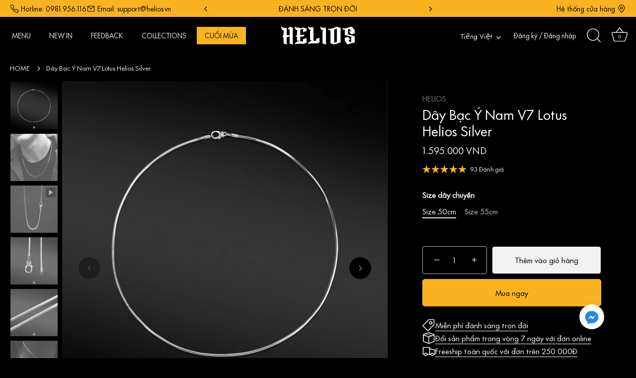

--- FILE ---
content_type: text/html; charset=utf-8
request_url: https://helios.vn/products/day-chuyen-bac-s925-day-bac-y-nam-v7-helios-silver-original
body_size: 55714
content:
<!doctype html>
<html class="no-js" lang="vi">
<head>
  <!-- Showcase 7.1.4 -->

  <meta charset="utf-8" />
<meta name="viewport" content="width=device-width,initial-scale=1.0" />
<meta http-equiv="X-UA-Compatible" content="IE=edge">
<meta name='dmca-site-verification' content='MGN2WHJVVXVTeVdQNXg1QU4zeldrQT090' />
<meta name="google-site-verification" content="RZwoytNjide3wSjb0QrwCsiCBHOpMnX_lE5Z9EcCXOM" />

<link rel="preconnect" href="https://cdn.shopify.com" crossorigin>
<link rel="preconnect" href="https://fonts.shopify.com" crossorigin>
<link rel="preconnect" href="https://monorail-edge.shopifysvc.com"><link rel="preload" as="font" href="//helios.vn/cdn/fonts/jost/jost_n4.d47a1b6347ce4a4c9f437608011273009d91f2b7.woff2" type="font/woff2" crossorigin><link rel="preload" as="font" href="//helios.vn/cdn/fonts/jost/jost_n4.d47a1b6347ce4a4c9f437608011273009d91f2b7.woff2" type="font/woff2" crossorigin><link rel="preload" as="font" href="//helios.vn/cdn/fonts/jost/jost_n4.d47a1b6347ce4a4c9f437608011273009d91f2b7.woff2" type="font/woff2" crossorigin><link rel="preload" as="font" href="//helios.vn/cdn/fonts/jost/jost_n4.d47a1b6347ce4a4c9f437608011273009d91f2b7.woff2" type="font/woff2" crossorigin><link rel="preload" href="//helios.vn/cdn/shop/t/159/assets/vendor.min.js?v=29461139837223071051765267153" as="script">
<link rel="preload" href="//helios.vn/cdn/shop/t/159/assets/theme.js?v=169548360404602868981765267153" as="script"><link rel="canonical" href="https://helios.vn/products/day-chuyen-bac-s925-day-bac-y-nam-v7-helios-silver-original" /><link rel="icon" href="//helios.vn/cdn/shop/files/464413022_945803257578038_2084379289906124096_n.jpg?crop=center&height=48&v=1764122552&width=48" type="image/jpg"><meta name="description" content="Tên sản phẩm: Dây Chuyền Bạc S925 Bạc Ý V7 Helios Silver Original Chất liệu: Bạc S925 Loại đá sử dụng: Không Thương hiệu: HELIOS Bảo hành: Theo chính sách bảo hành và nhận đánh sáng sản phẩm trọn đời ĐẰNG SAU MỖI CHẾ TÁC LUÔN LÀ MỘT CÂU CHUYỆN RIÊNG BIỆT… Dây chuyền Bạc Ý V7 được thiết kế theo dáng Snake Chain, đặc trư">
<style>
    @font-face {
  font-family: Jost;
  font-weight: 400;
  font-style: normal;
  font-display: swap;
  src: url("//helios.vn/cdn/fonts/jost/jost_n4.d47a1b6347ce4a4c9f437608011273009d91f2b7.woff2") format("woff2"),
       url("//helios.vn/cdn/fonts/jost/jost_n4.791c46290e672b3f85c3d1c651ef2efa3819eadd.woff") format("woff");
}

    @font-face {
  font-family: Jost;
  font-weight: 700;
  font-style: normal;
  font-display: swap;
  src: url("//helios.vn/cdn/fonts/jost/jost_n7.921dc18c13fa0b0c94c5e2517ffe06139c3615a3.woff2") format("woff2"),
       url("//helios.vn/cdn/fonts/jost/jost_n7.cbfc16c98c1e195f46c536e775e4e959c5f2f22b.woff") format("woff");
}

    @font-face {
  font-family: Jost;
  font-weight: 400;
  font-style: normal;
  font-display: swap;
  src: url("//helios.vn/cdn/fonts/jost/jost_n4.d47a1b6347ce4a4c9f437608011273009d91f2b7.woff2") format("woff2"),
       url("//helios.vn/cdn/fonts/jost/jost_n4.791c46290e672b3f85c3d1c651ef2efa3819eadd.woff") format("woff");
}

    @font-face {
  font-family: Jost;
  font-weight: 400;
  font-style: normal;
  font-display: swap;
  src: url("//helios.vn/cdn/fonts/jost/jost_n4.d47a1b6347ce4a4c9f437608011273009d91f2b7.woff2") format("woff2"),
       url("//helios.vn/cdn/fonts/jost/jost_n4.791c46290e672b3f85c3d1c651ef2efa3819eadd.woff") format("woff");
}

    @font-face {
  font-family: Jost;
  font-weight: 400;
  font-style: normal;
  font-display: swap;
  src: url("//helios.vn/cdn/fonts/jost/jost_n4.d47a1b6347ce4a4c9f437608011273009d91f2b7.woff2") format("woff2"),
       url("//helios.vn/cdn/fonts/jost/jost_n4.791c46290e672b3f85c3d1c651ef2efa3819eadd.woff") format("woff");
}

  </style>

  <meta name="theme-color" content="#fab320">

  <title>
    Dây Bạc Ý Nam V7 Lotus Helios Silver &ndash; HELIOS 
  </title>

  <meta property="og:site_name" content="HELIOS ">
<meta property="og:url" content="https://helios.vn/products/day-chuyen-bac-s925-day-bac-y-nam-v7-helios-silver-original">
<meta property="og:title" content="Dây Bạc Ý Nam V7 Lotus Helios Silver">
<meta property="og:type" content="product">
<meta property="og:description" content="Tên sản phẩm: Dây Chuyền Bạc S925 Bạc Ý V7 Helios Silver Original Chất liệu: Bạc S925 Loại đá sử dụng: Không Thương hiệu: HELIOS Bảo hành: Theo chính sách bảo hành và nhận đánh sáng sản phẩm trọn đời ĐẰNG SAU MỖI CHẾ TÁC LUÔN LÀ MỘT CÂU CHUYỆN RIÊNG BIỆT… Dây chuyền Bạc Ý V7 được thiết kế theo dáng Snake Chain, đặc trư"><meta property="og:image" content="http://helios.vn/cdn/shop/files/v7-3_1200x1200.jpg?v=1754845490">
  <meta property="og:image:secure_url" content="https://helios.vn/cdn/shop/files/v7-3_1200x1200.jpg?v=1754845490">
  <meta property="og:image:width" content="1500">
  <meta property="og:image:height" content="1500"><meta property="og:price:amount" content="1,595,000.00">
  <meta property="og:price:currency" content="VND"><meta name="twitter:card" content="summary_large_image">
<meta name="twitter:title" content="Dây Bạc Ý Nam V7 Lotus Helios Silver">
<meta name="twitter:description" content="Tên sản phẩm: Dây Chuyền Bạc S925 Bạc Ý V7 Helios Silver Original Chất liệu: Bạc S925 Loại đá sử dụng: Không Thương hiệu: HELIOS Bảo hành: Theo chính sách bảo hành và nhận đánh sáng sản phẩm trọn đời ĐẰNG SAU MỖI CHẾ TÁC LUÔN LÀ MỘT CÂU CHUYỆN RIÊNG BIỆT… Dây chuyền Bạc Ý V7 được thiết kế theo dáng Snake Chain, đặc trư">


  <style data-shopify>
    :root {
      --viewport-height: 100vh;
      --viewport-height-first-section: 100vh;
      --nav-height: 0;
    }
  </style>

  <link href="//helios.vn/cdn/shop/t/159/assets/styles.css?v=61793374364761696431765267170" rel="stylesheet" type="text/css" media="all" />
  <link href="//helios.vn/cdn/shop/t/159/assets/tier-pricing.css?v=180879363488032415231765267152" rel="stylesheet" type="text/css" media="all" />
  

<style>
:root {
  /* Tier 1: BLACK DIAMOND */
  --tier-1-color-start: #1a1a1a;
  --tier-1-color-end: #4a4a4a;
  --tier-1-text-color: #ffffff;
  
  /* Tier 2: DIAMOND */
  --tier-2-color-start: #b9f2ff;
  --tier-2-color-end: #00d4ff;
  --tier-2-text-color: #000000;
  
  /* Tier 3: PLATINUM */
  --tier-3-color-start: #e5e4e2;
  --tier-3-color-end: #c0c0c0;
  --tier-3-text-color: #000000;
  
  /* Tier 4: GOLD */
  --tier-4-color-start: #fab320;
  --tier-4-color-end: #ffe600;
  --tier-4-text-color: #000000;
  
  /* Tier 5: SILVER */
  --tier-5-color-start: #c0c0c0;
  --tier-5-color-end: #e8e8e8;
  --tier-5-text-color: #000000;
  
  /* Tier 6: MEMBER */
  --tier-6-color-start: #667eea;
  --tier-6-color-end: #764ba2;
  --tier-6-text-color: #ffffff;
  
  /* Badge Settings */
  --tier-badge-font-size: 11px;
  --tier-badge-font-size-small: 10px;
  --tier-badge-border-radius: 3px;
}

/* Apply CSS variables to tier badges */
.tier-badge--black-diamond {
  background: linear-gradient(135deg, var(--tier-1-color-start) 0%, var(--tier-1-color-end) 100%);
  color: var(--tier-1-text-color);
  font-size: var(--tier-badge-font-size);
  border-radius: var(--tier-badge-border-radius);
}

.tier-badge--diamond {
  background: linear-gradient(135deg, var(--tier-2-color-start) 0%, var(--tier-2-color-end) 100%);
  color: var(--tier-2-text-color);
  font-size: var(--tier-badge-font-size);
  border-radius: var(--tier-badge-border-radius);
}

.tier-badge--platinum {
  background: linear-gradient(135deg, var(--tier-3-color-start) 0%, var(--tier-3-color-end) 100%);
  color: var(--tier-3-text-color);
  font-size: var(--tier-badge-font-size);
  border-radius: var(--tier-badge-border-radius);
}

.tier-badge--gold {
  background: linear-gradient(135deg, var(--tier-4-color-start) 0%, var(--tier-4-color-end) 100%);
  color: var(--tier-4-text-color);
  font-size: var(--tier-badge-font-size);
  border-radius: var(--tier-badge-border-radius);
}

.tier-badge--silver {
  background: linear-gradient(135deg, var(--tier-5-color-start) 0%, var(--tier-5-color-end) 100%);
  color: var(--tier-5-text-color);
  font-size: var(--tier-badge-font-size);
  border-radius: var(--tier-badge-border-radius);
}

.tier-badge--member {
  background: linear-gradient(135deg, var(--tier-6-color-start) 0%, var(--tier-6-color-end) 100%);
  color: var(--tier-6-text-color);
  font-size: var(--tier-badge-font-size);
  border-radius: var(--tier-badge-border-radius);
}

/* Product block badges - smaller */
.product-block .tier-badge {
  font-size: var(--tier-badge-font-size-small) !important;
}
</style>


  <script>window.performance && window.performance.mark && window.performance.mark('shopify.content_for_header.start');</script><meta name="google-site-verification" content="fNtMLDDdTOczw0kWXohsC37HIxvfO7C8CuSZPP_kWOk">
<meta id="shopify-digital-wallet" name="shopify-digital-wallet" content="/64429588701/digital_wallets/dialog">
<link rel="alternate" hreflang="x-default" href="https://helios.vn/products/day-chuyen-bac-s925-day-bac-y-nam-v7-helios-silver-original">
<link rel="alternate" hreflang="en" href="https://helios.vn/en/products/day-chuyen-bac-s925-day-bac-y-nam-v7-helios-silver-original">
<link rel="alternate" hreflang="ko" href="https://helios.vn/ko/products/day-chuyen-bac-s925-day-bac-y-nam-v7-helios-silver-original">
<link rel="alternate" type="application/json+oembed" href="https://helios.vn/products/day-chuyen-bac-s925-day-bac-y-nam-v7-helios-silver-original.oembed">
<script async="async" src="/checkouts/internal/preloads.js?locale=vi-VN"></script>
<script id="shopify-features" type="application/json">{"accessToken":"cb4df0d9cce10f4042d38c90d9582fd2","betas":["rich-media-storefront-analytics"],"domain":"helios.vn","predictiveSearch":true,"shopId":64429588701,"locale":"vi"}</script>
<script>var Shopify = Shopify || {};
Shopify.shop = "heliosjewels-vn.myshopify.com";
Shopify.locale = "vi";
Shopify.currency = {"active":"VND","rate":"1.0"};
Shopify.country = "VN";
Shopify.theme = {"name":"Helios-account\/master","id":156901179613,"schema_name":"Helios Design","schema_version":"7.1.4","theme_store_id":null,"role":"main"};
Shopify.theme.handle = "null";
Shopify.theme.style = {"id":null,"handle":null};
Shopify.cdnHost = "helios.vn/cdn";
Shopify.routes = Shopify.routes || {};
Shopify.routes.root = "/";</script>
<script type="module">!function(o){(o.Shopify=o.Shopify||{}).modules=!0}(window);</script>
<script>!function(o){function n(){var o=[];function n(){o.push(Array.prototype.slice.apply(arguments))}return n.q=o,n}var t=o.Shopify=o.Shopify||{};t.loadFeatures=n(),t.autoloadFeatures=n()}(window);</script>
<script id="shop-js-analytics" type="application/json">{"pageType":"product"}</script>
<script defer="defer" async type="module" src="//helios.vn/cdn/shopifycloud/shop-js/modules/v2/client.init-shop-cart-sync_Br5VrJ0X.vi.esm.js"></script>
<script defer="defer" async type="module" src="//helios.vn/cdn/shopifycloud/shop-js/modules/v2/chunk.common_B_mdqq0B.esm.js"></script>
<script type="module">
  await import("//helios.vn/cdn/shopifycloud/shop-js/modules/v2/client.init-shop-cart-sync_Br5VrJ0X.vi.esm.js");
await import("//helios.vn/cdn/shopifycloud/shop-js/modules/v2/chunk.common_B_mdqq0B.esm.js");

  window.Shopify.SignInWithShop?.initShopCartSync?.({"fedCMEnabled":true,"windoidEnabled":true});

</script>
<script>(function() {
  var isLoaded = false;
  function asyncLoad() {
    if (isLoaded) return;
    isLoaded = true;
    var urls = ["https:\/\/api.omegatheme.com\/facebook-chat\/client\/omg-fbc-custom.js?v=1653365221\u0026shop=heliosjewels-vn.myshopify.com","\/\/cdn.shopify.com\/proxy\/3d2a77d878f977a639e523cf9f49674d27d34d395c0816979c58de7483996fe6\/api.goaffpro.com\/loader.js?shop=heliosjewels-vn.myshopify.com\u0026sp-cache-control=cHVibGljLCBtYXgtYWdlPTkwMA"];
    for (var i = 0; i < urls.length; i++) {
      var s = document.createElement('script');
      s.type = 'text/javascript';
      s.async = true;
      s.src = urls[i];
      var x = document.getElementsByTagName('script')[0];
      x.parentNode.insertBefore(s, x);
    }
  };
  if(window.attachEvent) {
    window.attachEvent('onload', asyncLoad);
  } else {
    window.addEventListener('load', asyncLoad, false);
  }
})();</script>
<script id="__st">var __st={"a":64429588701,"offset":25200,"reqid":"27959f95-71b0-4df5-9c48-980d51c489c3-1766048258","pageurl":"helios.vn\/products\/day-chuyen-bac-s925-day-bac-y-nam-v7-helios-silver-original","u":"5430ce9b8c18","p":"product","rtyp":"product","rid":8018999967965};</script>
<script>window.ShopifyPaypalV4VisibilityTracking = true;</script>
<script id="captcha-bootstrap">!function(){'use strict';const t='contact',e='account',n='new_comment',o=[[t,t],['blogs',n],['comments',n],[t,'customer']],c=[[e,'customer_login'],[e,'guest_login'],[e,'recover_customer_password'],[e,'create_customer']],r=t=>t.map((([t,e])=>`form[action*='/${t}']:not([data-nocaptcha='true']) input[name='form_type'][value='${e}']`)).join(','),a=t=>()=>t?[...document.querySelectorAll(t)].map((t=>t.form)):[];function s(){const t=[...o],e=r(t);return a(e)}const i='password',u='form_key',d=['recaptcha-v3-token','g-recaptcha-response','h-captcha-response',i],f=()=>{try{return window.sessionStorage}catch{return}},m='__shopify_v',_=t=>t.elements[u];function p(t,e,n=!1){try{const o=window.sessionStorage,c=JSON.parse(o.getItem(e)),{data:r}=function(t){const{data:e,action:n}=t;return t[m]||n?{data:e,action:n}:{data:t,action:n}}(c);for(const[e,n]of Object.entries(r))t.elements[e]&&(t.elements[e].value=n);n&&o.removeItem(e)}catch(o){console.error('form repopulation failed',{error:o})}}const l='form_type',E='cptcha';function T(t){t.dataset[E]=!0}const w=window,h=w.document,L='Shopify',v='ce_forms',y='captcha';let A=!1;((t,e)=>{const n=(g='f06e6c50-85a8-45c8-87d0-21a2b65856fe',I='https://cdn.shopify.com/shopifycloud/storefront-forms-hcaptcha/ce_storefront_forms_captcha_hcaptcha.v1.5.2.iife.js',D={infoText:'Được hCaptcha bảo vệ',privacyText:'Quyền riêng tư',termsText:'Điều khoản'},(t,e,n)=>{const o=w[L][v],c=o.bindForm;if(c)return c(t,g,e,D).then(n);var r;o.q.push([[t,g,e,D],n]),r=I,A||(h.body.append(Object.assign(h.createElement('script'),{id:'captcha-provider',async:!0,src:r})),A=!0)});var g,I,D;w[L]=w[L]||{},w[L][v]=w[L][v]||{},w[L][v].q=[],w[L][y]=w[L][y]||{},w[L][y].protect=function(t,e){n(t,void 0,e),T(t)},Object.freeze(w[L][y]),function(t,e,n,w,h,L){const[v,y,A,g]=function(t,e,n){const i=e?o:[],u=t?c:[],d=[...i,...u],f=r(d),m=r(i),_=r(d.filter((([t,e])=>n.includes(e))));return[a(f),a(m),a(_),s()]}(w,h,L),I=t=>{const e=t.target;return e instanceof HTMLFormElement?e:e&&e.form},D=t=>v().includes(t);t.addEventListener('submit',(t=>{const e=I(t);if(!e)return;const n=D(e)&&!e.dataset.hcaptchaBound&&!e.dataset.recaptchaBound,o=_(e),c=g().includes(e)&&(!o||!o.value);(n||c)&&t.preventDefault(),c&&!n&&(function(t){try{if(!f())return;!function(t){const e=f();if(!e)return;const n=_(t);if(!n)return;const o=n.value;o&&e.removeItem(o)}(t);const e=Array.from(Array(32),(()=>Math.random().toString(36)[2])).join('');!function(t,e){_(t)||t.append(Object.assign(document.createElement('input'),{type:'hidden',name:u})),t.elements[u].value=e}(t,e),function(t,e){const n=f();if(!n)return;const o=[...t.querySelectorAll(`input[type='${i}']`)].map((({name:t})=>t)),c=[...d,...o],r={};for(const[a,s]of new FormData(t).entries())c.includes(a)||(r[a]=s);n.setItem(e,JSON.stringify({[m]:1,action:t.action,data:r}))}(t,e)}catch(e){console.error('failed to persist form',e)}}(e),e.submit())}));const S=(t,e)=>{t&&!t.dataset[E]&&(n(t,e.some((e=>e===t))),T(t))};for(const o of['focusin','change'])t.addEventListener(o,(t=>{const e=I(t);D(e)&&S(e,y())}));const B=e.get('form_key'),M=e.get(l),P=B&&M;t.addEventListener('DOMContentLoaded',(()=>{const t=y();if(P)for(const e of t)e.elements[l].value===M&&p(e,B);[...new Set([...A(),...v().filter((t=>'true'===t.dataset.shopifyCaptcha))])].forEach((e=>S(e,t)))}))}(h,new URLSearchParams(w.location.search),n,t,e,['guest_login'])})(!0,!0)}();</script>
<script integrity="sha256-52AcMU7V7pcBOXWImdc/TAGTFKeNjmkeM1Pvks/DTgc=" data-source-attribution="shopify.loadfeatures" defer="defer" src="//helios.vn/cdn/shopifycloud/storefront/assets/storefront/load_feature-81c60534.js" crossorigin="anonymous"></script>
<script data-source-attribution="shopify.dynamic_checkout.dynamic.init">var Shopify=Shopify||{};Shopify.PaymentButton=Shopify.PaymentButton||{isStorefrontPortableWallets:!0,init:function(){window.Shopify.PaymentButton.init=function(){};var t=document.createElement("script");t.src="https://helios.vn/cdn/shopifycloud/portable-wallets/latest/portable-wallets.vi.js",t.type="module",document.head.appendChild(t)}};
</script>
<script data-source-attribution="shopify.dynamic_checkout.buyer_consent">
  function portableWalletsHideBuyerConsent(e){var t=document.getElementById("shopify-buyer-consent"),n=document.getElementById("shopify-subscription-policy-button");t&&n&&(t.classList.add("hidden"),t.setAttribute("aria-hidden","true"),n.removeEventListener("click",e))}function portableWalletsShowBuyerConsent(e){var t=document.getElementById("shopify-buyer-consent"),n=document.getElementById("shopify-subscription-policy-button");t&&n&&(t.classList.remove("hidden"),t.removeAttribute("aria-hidden"),n.addEventListener("click",e))}window.Shopify?.PaymentButton&&(window.Shopify.PaymentButton.hideBuyerConsent=portableWalletsHideBuyerConsent,window.Shopify.PaymentButton.showBuyerConsent=portableWalletsShowBuyerConsent);
</script>
<script>
  function portableWalletsCleanup(e){e&&e.src&&console.error("Failed to load portable wallets script "+e.src);var t=document.querySelectorAll("shopify-accelerated-checkout .shopify-payment-button__skeleton, shopify-accelerated-checkout-cart .wallet-cart-button__skeleton"),e=document.getElementById("shopify-buyer-consent");for(let e=0;e<t.length;e++)t[e].remove();e&&e.remove()}function portableWalletsNotLoadedAsModule(e){e instanceof ErrorEvent&&"string"==typeof e.message&&e.message.includes("import.meta")&&"string"==typeof e.filename&&e.filename.includes("portable-wallets")&&(window.removeEventListener("error",portableWalletsNotLoadedAsModule),window.Shopify.PaymentButton.failedToLoad=e,"loading"===document.readyState?document.addEventListener("DOMContentLoaded",window.Shopify.PaymentButton.init):window.Shopify.PaymentButton.init())}window.addEventListener("error",portableWalletsNotLoadedAsModule);
</script>

<script type="module" src="https://helios.vn/cdn/shopifycloud/portable-wallets/latest/portable-wallets.vi.js" onError="portableWalletsCleanup(this)" crossorigin="anonymous"></script>
<script nomodule>
  document.addEventListener("DOMContentLoaded", portableWalletsCleanup);
</script>

<link id="shopify-accelerated-checkout-styles" rel="stylesheet" media="screen" href="https://helios.vn/cdn/shopifycloud/portable-wallets/latest/accelerated-checkout-backwards-compat.css" crossorigin="anonymous">
<style id="shopify-accelerated-checkout-cart">
        #shopify-buyer-consent {
  margin-top: 1em;
  display: inline-block;
  width: 100%;
}

#shopify-buyer-consent.hidden {
  display: none;
}

#shopify-subscription-policy-button {
  background: none;
  border: none;
  padding: 0;
  text-decoration: underline;
  font-size: inherit;
  cursor: pointer;
}

#shopify-subscription-policy-button::before {
  box-shadow: none;
}

      </style>

<script>window.performance && window.performance.mark && window.performance.mark('shopify.content_for_header.end');</script>
<script>
    document.documentElement.className = document.documentElement.className.replace('no-js', 'js');
    window.theme = window.theme || {};
    
      theme.money_format_with_code_preference = "{{amount_no_decimals_with_comma_separator}} VND";
    
    theme.money_format = "{{ money_no_decimals }} VND";
    theme.money_container = '.theme-money';
    theme.strings = {
      previous: "Trước",
      next: "Tiếp",
      close: "Đóng",
      addressError: "",
      addressNoResults: "",
      addressQueryLimit: "",
      authError: "",
      back: "Back",
      cartConfirmation: "Bạn phải đồng ý với các điều khoản và điều kiện trước khi tiếp tục.",
      loadMore: "Tải thêm",
      infiniteScrollNoMore: "Không có kết quả",
      priceNonExistent: "Không khả dụng",
      buttonDefault: "Thêm vào giỏ hàng",
      buttonPreorder: "Pre-Order",
      buttonNoStock: "Hết hàng",
      buttonNoVariant: "Không khả dụng",
      variantNoStock: "Hết hàng",
      unitPriceSeparator: "\/",
      colorBoxPrevious: "Trước",
      colorBoxNext: "Tiếp",
      colorBoxClose: "Đóng",
      navigateHome: "Home",
      productAddingToCart: "Đang thêm",
      productAddedToCart: "Đã thêm vào giỏ hàng",
      popupWasAdded: "đã được thêm vào giỏ hàng của bạn",
      popupCheckout: "Thanh toán",
      popupContinueShopping: "Tiếp tục mua hàng",
      onlyXLeft: "[[ quantity ]] trong kho",
      priceSoldOut: "Hết hàng",
      inventoryLowStock: "Còn ít",
      inventoryInStock: "Còn hàng",
      loading: "Loading...",
      viewCart: "Xem Giỏ hàng",
      page: "Trang {{ page }}",
      imageSlider: "",
      clearAll: ""
    };
    theme.routes = {
      root_url: '/',
      cart_url: '/cart',
      cart_add_url: '/cart/add',
      cart_change_url: '/cart/change',
      cart_update_url: '/cart/update.js',
      checkout: '/checkout'
    };
    theme.settings = {
      animationEnabledDesktop: false,
      animationEnabledMobile: false
    };

    theme.checkViewportFillers = function(){
      var toggleState = false;
      var elPageContent = document.getElementById('page-content');
      if(elPageContent) {
        var elOverlapSection = elPageContent.querySelector('.header-overlap-section');
        if (elOverlapSection) {
          var padding = parseInt(getComputedStyle(elPageContent).getPropertyValue('padding-top'));
          toggleState = ((Math.round(elOverlapSection.offsetTop) - padding) === 0);
        }
      }
      if(toggleState) {
        document.getElementsByTagName('body')[0].classList.add('header-section-overlap');
      } else {
        document.getElementsByTagName('body')[0].classList.remove('header-section-overlap');
      }
    };

    theme.assessAltLogo = function(){
      var elsOverlappers = document.querySelectorAll('.needs-alt-logo');
      var useAltLogo = false;
      if(elsOverlappers.length) {
        var elSiteControl = document.querySelector('#site-control');
        var elSiteControlInner = document.querySelector('#site-control .site-control__inner');
        var headerMid = elSiteControlInner.offsetTop + elSiteControl.offsetTop + elSiteControlInner.offsetHeight / 2;
        Array.prototype.forEach.call(elsOverlappers, function(el, i){
          var thisTop = el.getBoundingClientRect().top;
          var thisBottom = thisTop + el.offsetHeight;
          if(headerMid > thisTop && headerMid < thisBottom) {
            useAltLogo = true;
            return false;
          }
        });
      }
      if(useAltLogo) {
        document.getElementsByTagName('body')[0].classList.add('use-alt-logo');
      } else {
        document.getElementsByTagName('body')[0].classList.remove('use-alt-logo');
      }
    };
  </script>

<!-- BEGIN app block: shopify://apps/geo-pro-geolocation/blocks/geopro/16fc5313-7aee-4e90-ac95-f50fc7c8b657 --><!-- This snippet is used to load Geo:Pro data on the storefront -->
<meta class='geo-ip' content='[base64]'>
<!-- This snippet initializes the plugin -->
<script async>
  try {
    const loadGeoPro=()=>{let e=e=>{if(!e||e.isCrawler||"success"!==e.message){window.geopro_cancel="1";return}let o=e.isAdmin?"el-geoip-location-admin":"el-geoip-location",s=Date.now()+864e5;localStorage.setItem(o,JSON.stringify({value:e.data,expires:s})),e.isAdmin&&localStorage.setItem("el-geoip-admin",JSON.stringify({value:"1",expires:s}))},o=new XMLHttpRequest;o.open("GET","https://geo.geoproapp.com?x-api-key=91e359ab7-2b63-539e-1de2-c4bf731367a7",!0),o.responseType="json",o.onload=()=>e(200===o.status?o.response:null),o.send()},load=!["el-geoip-location-admin","el-geoip-location"].some(e=>{try{let o=JSON.parse(localStorage.getItem(e));return o&&o.expires>Date.now()}catch(s){return!1}});load&&loadGeoPro();
  } catch(e) {
    console.warn('Geo:Pro error', e);
    window.geopro_cancel = '1';
  }
</script>
<script src="https://cdn.shopify.com/extensions/019a7d1d-7687-7363-b86b-c0a120ed237c/easylocation-193/assets/easylocation-storefront.min.js" type="text/javascript" async></script>


<!-- END app block --><!-- BEGIN app block: shopify://apps/rt-google-fonts-custom-fonts/blocks/app-embed/2caf2c68-0038-455e-b0b9-066a7c2ad923 --><link rel="preload" as="font" href="https://cdn.shopify.com/s/files/1/0644/2958/8701/files/SVN-Futura-Regular_bb365d62-16a8-43b2-ad15-c2d7f7f89c26.woff2?v=1736240196" type="font/woff2" crossorigin><style id="rafp-stylesheet">@font-face{
            font-family:"Font-1711344296733";
            src:url("https:\/\/cdn.shopify.com\/s\/files\/1\/0644\/2958\/8701\/files\/SVN-Futura-Medium_1d311c72-3e90-4919-8415-82b71e28162b.woff2?v=1714705289");
            font-display:swap;
          } {font-family:"Font-1711344296733"!important;}@font-face{
            font-family:"Font-1736240127176";
            src:url("https:\/\/cdn.shopify.com\/s\/files\/1\/0644\/2958\/8701\/files\/SVN-Futura-Regular_bb365d62-16a8-43b2-ad15-c2d7f7f89c26.woff2?v=1736240196");
            font-display:swap;
          }body,h1,h2,h3,h4,h5,h6,p,blockquote,li,a,strong,b,em {font-family:"Font-1736240127176"!important;}@media screen and (max-width: 749px) { {}body,h1,h2,h3,h4,h5,h6,p,blockquote,li,a,strong,b,em {}}
    </style>
<!-- END app block --><!-- BEGIN app block: shopify://apps/judge-me-reviews/blocks/judgeme_core/61ccd3b1-a9f2-4160-9fe9-4fec8413e5d8 --><!-- Start of Judge.me Core -->




<link rel="dns-prefetch" href="https://cdnwidget.judge.me">
<link rel="dns-prefetch" href="https://cdn.judge.me">
<link rel="dns-prefetch" href="https://cdn1.judge.me">
<link rel="dns-prefetch" href="https://api.judge.me">

<script data-cfasync='false' class='jdgm-settings-script'>window.jdgmSettings={"pagination":5,"disable_web_reviews":false,"badge_no_review_text":"Không có đánh giá","badge_n_reviews_text":"{{ n }} đánh giá","badge_star_color":"#FAB230","hide_badge_preview_if_no_reviews":true,"badge_hide_text":false,"enforce_center_preview_badge":false,"widget_title":"Đánh giá của Khách hàng","widget_open_form_text":"Viết đánh giá","widget_close_form_text":"Hủy đánh giá","widget_refresh_page_text":"Làm mới trang","widget_summary_text":"Dựa trên {{ number_of_reviews }} đánh giá","widget_no_review_text":"Hãy là người đầu tiên viết đánh giá","widget_name_field_text":"Tên hiển thị","widget_verified_name_field_text":"Tên Đã xác minh (công khai)","widget_name_placeholder_text":"Tên hiển thị","widget_required_field_error_text":"Trường này là bắt buộc.","widget_email_field_text":"Địa chỉ email","widget_verified_email_field_text":"Email Đã xác minh (riêng tư, không thể chỉnh sửa)","widget_email_placeholder_text":"Địa chỉ email của bạn","widget_email_field_error_text":"Vui lòng nhập địa chỉ email hợp lệ.","widget_rating_field_text":"Đánh giá","widget_review_title_field_text":"Tiêu đề Đánh giá","widget_review_title_placeholder_text":"Đặt tiêu đề cho đánh giá của bạn","widget_review_body_field_text":"Nội dung đánh giá","widget_review_body_placeholder_text":"Bắt đầu viết ở đây...","widget_pictures_field_text":"Hình ảnh/Video (tùy chọn)","widget_submit_review_text":"Gửi Đánh giá","widget_submit_verified_review_text":"Gửi Đánh giá Đã xác minh","widget_submit_success_msg_with_auto_publish":"Cảm ơn bạn! Vui lòng làm mới trang sau vài phút để xem đánh giá của bạn. Bạn có thể xóa hoặc chỉnh sửa đánh giá của mình bằng cách đăng nhập vào \u003ca href='https://judge.me/login' target='_blank' rel='nofollow noopener'\u003eJudge.me\u003c/a\u003e","widget_submit_success_msg_no_auto_publish":"Cảm ơn bạn! Đánh giá của bạn sẽ được công bố ngay khi được quản trị viên cửa hàng phê duyệt. Bạn có thể xóa hoặc chỉnh sửa đánh giá của mình bằng cách đăng nhập vào \u003ca href='https://judge.me/login' target='_blank' rel='nofollow noopener'\u003eJudge.me\u003c/a\u003e","widget_show_default_reviews_out_of_total_text":"Hiển thị {{ n_reviews_shown }} trong tổng số {{ n_reviews }} đánh giá.","widget_show_all_link_text":"Hiển thị tất cả","widget_show_less_link_text":"Hiển thị ít hơn","widget_author_said_text":"{{ reviewer_name }} đã nói:","widget_days_text":"{{ n }} ngày trước","widget_weeks_text":"{{ n }} tuần trước","widget_months_text":"{{ n }} tháng trước","widget_years_text":"{{ n }} năm trước","widget_yesterday_text":"Hôm qua","widget_today_text":"Hôm nay","widget_replied_text":"\u003e\u003e {{ shop_name }} đã trả lời:","widget_read_more_text":"Đọc thêm","widget_reviewer_name_as_initial":"","widget_rating_filter_color":"#fbcd0a","widget_rating_filter_see_all_text":"Xem tất cả đánh giá","widget_sorting_most_recent_text":"Gần đây nhất","widget_sorting_highest_rating_text":"Đánh giá cao nhất","widget_sorting_lowest_rating_text":"Đánh giá thấp nhất","widget_sorting_with_pictures_text":"Chỉ Hình ảnh","widget_sorting_most_helpful_text":"Hữu ích nhất","widget_open_question_form_text":"Đặt câu hỏi","widget_reviews_subtab_text":"Đánh giá","widget_questions_subtab_text":"Câu hỏi","widget_question_label_text":"Câu hỏi","widget_answer_label_text":"Trả lời","widget_question_placeholder_text":"Viết câu hỏi của bạn tại đây","widget_submit_question_text":"Gửi Câu hỏi","widget_question_submit_success_text":"Cảm ơn bạn đã đặt câu hỏi! Chúng tôi sẽ thông báo cho bạn khi câu hỏi được trả lời.","widget_star_color":"#FAB230","verified_badge_text":"Đã xác minh","verified_badge_bg_color":"","verified_badge_text_color":"","verified_badge_placement":"left-of-reviewer-name","widget_review_max_height":"","widget_hide_border":false,"widget_social_share":false,"widget_thumb":false,"widget_review_location_show":false,"widget_location_format":"","all_reviews_include_out_of_store_products":true,"all_reviews_out_of_store_text":"(ngoài cửa hàng)","all_reviews_pagination":100,"all_reviews_product_name_prefix_text":"về","enable_review_pictures":true,"enable_question_anwser":false,"widget_theme":"default","review_date_format":"mm/dd/yyyy","default_sort_method":"most-recent","widget_product_reviews_subtab_text":"Đánh giá Sản phẩm","widget_shop_reviews_subtab_text":"Đánh giá Cửa hàng","widget_other_products_reviews_text":"Đánh giá cho các sản phẩm khác","widget_store_reviews_subtab_text":"Đánh giá cửa hàng","widget_no_store_reviews_text":"Cửa hàng này chưa có đánh giá","widget_web_restriction_product_reviews_text":"Sản phẩm này chưa có đánh giá","widget_no_items_text":"Không tìm thấy sản phẩm","widget_show_more_text":"Hiển thị thêm","widget_write_a_store_review_text":"Viết Đánh giá Cửa hàng","widget_other_languages_heading":"Đánh giá bằng Ngôn ngữ Khác","widget_translate_review_text":"Dịch đánh giá sang {{ language }}","widget_translating_review_text":"Đang dịch...","widget_show_original_translation_text":"Hiển thị bản gốc ({{ language }})","widget_translate_review_failed_text":"Không thể dịch đánh giá.","widget_translate_review_retry_text":"Thử lại","widget_translate_review_try_again_later_text":"Thử lại sau","show_product_url_for_grouped_product":false,"widget_sorting_pictures_first_text":"Hình ảnh đầu tiên","show_pictures_on_all_rev_page_mobile":false,"show_pictures_on_all_rev_page_desktop":false,"floating_tab_hide_mobile_install_preference":false,"floating_tab_button_name":"★ Đánh giá","floating_tab_title":"Để khách hàng nói thay chúng tôi","floating_tab_button_color":"","floating_tab_button_background_color":"","floating_tab_url":"","floating_tab_url_enabled":false,"floating_tab_tab_style":"text","all_reviews_text_badge_text":"Khách hàng đánh giá chúng tôi {{ shop.metafields.judgeme.all_reviews_rating | round: 1 }}/5 dựa trên {{ shop.metafields.judgeme.all_reviews_count }} đánh giá.","all_reviews_text_badge_text_branded_style":"{{ shop.metafields.judgeme.all_reviews_rating | round: 1 }} trên 5 sao dựa trên {{ shop.metafields.judgeme.all_reviews_count }} đánh giá","is_all_reviews_text_badge_a_link":false,"show_stars_for_all_reviews_text_badge":false,"all_reviews_text_badge_url":"","all_reviews_text_style":"branded","all_reviews_text_color_style":"judgeme_brand_color","all_reviews_text_color":"#108474","all_reviews_text_show_jm_brand":false,"featured_carousel_show_header":true,"featured_carousel_title":"Để khách hàng nói thay chúng tôi","testimonials_carousel_title":"Khách hàng đang nói","videos_carousel_title":"Những câu chuyện thực tế của khách hàng","cards_carousel_title":"Khách hàng đang nói","featured_carousel_count_text":"từ {{ n }} đánh giá","featured_carousel_add_link_to_all_reviews_page":false,"featured_carousel_url":"","featured_carousel_show_images":true,"featured_carousel_autoslide_interval":5,"featured_carousel_arrows_on_the_sides":false,"featured_carousel_height":250,"featured_carousel_width":80,"featured_carousel_image_size":0,"featured_carousel_image_height":250,"featured_carousel_arrow_color":"#eeeeee","verified_count_badge_style":"branded","verified_count_badge_orientation":"vertical","verified_count_badge_color_style":"judgeme_brand_color","verified_count_badge_color":"#108474","is_verified_count_badge_a_link":false,"verified_count_badge_url":"","verified_count_badge_show_jm_brand":true,"widget_rating_preset_default":5,"widget_first_sub_tab":"product-reviews","widget_show_histogram":true,"widget_histogram_use_custom_color":false,"widget_pagination_use_custom_color":false,"widget_star_use_custom_color":true,"widget_verified_badge_use_custom_color":false,"widget_write_review_use_custom_color":false,"picture_reminder_submit_button":"Upload Pictures","enable_review_videos":true,"mute_video_by_default":true,"widget_sorting_videos_first_text":"Video đầu tiên","widget_review_pending_text":"Đang chờ xử lý","featured_carousel_items_for_large_screen":3,"social_share_options_order":"Facebook,Twitter","remove_microdata_snippet":true,"disable_json_ld":false,"enable_json_ld_products":false,"preview_badge_show_question_text":false,"preview_badge_no_question_text":"Không có câu hỏi","preview_badge_n_question_text":"{{ number_of_questions }} câu hỏi","qa_badge_show_icon":false,"qa_badge_position":"same-row","remove_judgeme_branding":false,"widget_add_search_bar":false,"widget_search_bar_placeholder":"Tìm kiếm","widget_sorting_verified_only_text":"Chỉ đã xác minh","featured_carousel_theme":"default","featured_carousel_show_rating":true,"featured_carousel_show_title":true,"featured_carousel_show_body":true,"featured_carousel_show_date":false,"featured_carousel_show_reviewer":true,"featured_carousel_show_product":false,"featured_carousel_header_background_color":"#108474","featured_carousel_header_text_color":"#ffffff","featured_carousel_name_product_separator":"reviewed","featured_carousel_full_star_background":"#108474","featured_carousel_empty_star_background":"#dadada","featured_carousel_vertical_theme_background":"#f9fafb","featured_carousel_verified_badge_enable":true,"featured_carousel_verified_badge_color":"#108474","featured_carousel_border_style":"round","featured_carousel_review_line_length_limit":3,"featured_carousel_more_reviews_button_text":"Đọc thêm đánh giá","featured_carousel_view_product_button_text":"Xem sản phẩm","all_reviews_page_load_reviews_on":"scroll","all_reviews_page_load_more_text":"Tải thêm Đánh giá","disable_fb_tab_reviews":false,"enable_ajax_cdn_cache":false,"widget_advanced_speed_features":5,"widget_public_name_text":"hiển thị công khai như","default_reviewer_name":"John Smith","default_reviewer_name_has_non_latin":true,"widget_reviewer_anonymous":"Ẩn danh","medals_widget_title":"Huy chương Đánh giá Judge.me","medals_widget_background_color":"#f9fafb","medals_widget_position":"footer_all_pages","medals_widget_border_color":"#f9fafb","medals_widget_verified_text_position":"left","medals_widget_use_monochromatic_version":false,"medals_widget_elements_color":"#108474","show_reviewer_avatar":true,"widget_invalid_yt_video_url_error_text":"Không phải URL video YouTube","widget_max_length_field_error_text":"Vui lòng nhập không quá {0} ký tự.","widget_show_country_flag":false,"widget_show_collected_via_shop_app":true,"widget_verified_by_shop_badge_style":"light","widget_verified_by_shop_text":"Đã xác minh bởi Cửa hàng","widget_show_photo_gallery":true,"widget_load_with_code_splitting":true,"widget_ugc_install_preference":false,"widget_ugc_title":"Được tạo bởi chúng tôi, Được chia sẻ bởi bạn","widget_ugc_subtitle":"Gắn thẻ chúng tôi để thấy hình ảnh của bạn xuất hiện trên trang của chúng tôi","widget_ugc_arrows_color":"#ffffff","widget_ugc_primary_button_text":"Mua Ngay","widget_ugc_primary_button_background_color":"#108474","widget_ugc_primary_button_text_color":"#ffffff","widget_ugc_primary_button_border_width":"0","widget_ugc_primary_button_border_style":"none","widget_ugc_primary_button_border_color":"#108474","widget_ugc_primary_button_border_radius":"25","widget_ugc_secondary_button_text":"Tải Thêm","widget_ugc_secondary_button_background_color":"#ffffff","widget_ugc_secondary_button_text_color":"#108474","widget_ugc_secondary_button_border_width":"2","widget_ugc_secondary_button_border_style":"solid","widget_ugc_secondary_button_border_color":"#108474","widget_ugc_secondary_button_border_radius":"25","widget_ugc_reviews_button_text":"Xem Đánh giá","widget_ugc_reviews_button_background_color":"#ffffff","widget_ugc_reviews_button_text_color":"#108474","widget_ugc_reviews_button_border_width":"2","widget_ugc_reviews_button_border_style":"solid","widget_ugc_reviews_button_border_color":"#108474","widget_ugc_reviews_button_border_radius":"25","widget_ugc_reviews_button_link_to":"judgeme-reviews-page","widget_ugc_show_post_date":true,"widget_ugc_max_width":"800","widget_rating_metafield_value_type":true,"widget_primary_color":"#F2F2F2","widget_enable_secondary_color":false,"widget_secondary_color":"#edf5f5","widget_summary_average_rating_text":"{{ average_rating }} trên 5","widget_media_grid_title":"Ảnh \u0026 video của khách hàng","widget_media_grid_see_more_text":"Xem thêm","widget_round_style":false,"widget_show_product_medals":false,"widget_verified_by_judgeme_text":"Xác thực bởi Heliosjewels.vn","widget_show_store_medals":true,"widget_verified_by_judgeme_text_in_store_medals":"Đã xác minh bởi Judge.me","widget_media_field_exceed_quantity_message":"Xin lỗi, chúng tôi chỉ có thể chấp nhận {{ max_media }} cho một đánh giá.","widget_media_field_exceed_limit_message":"{{ file_name }} quá lớn, vui lòng chọn {{ media_type }} nhỏ hơn {{ size_limit }}MB.","widget_review_submitted_text":"Đã Gửi Đánh giá!","widget_question_submitted_text":"Đã Gửi Câu hỏi!","widget_close_form_text_question":"Hủy","widget_write_your_answer_here_text":"Viết câu trả lời của bạn tại đây","widget_enabled_branded_link":true,"widget_show_collected_by_judgeme":true,"widget_reviewer_name_color":"","widget_write_review_text_color":"","widget_write_review_bg_color":"","widget_collected_by_judgeme_text":"được sưu tầm bởi Heliosjewels","widget_pagination_type":"standard","widget_load_more_text":"Tải Thêm","widget_load_more_color":"#108474","widget_full_review_text":"Xem Đánh giá Đầy đủ","widget_read_more_reviews_text":"Đọc Thêm Đánh giá","widget_read_questions_text":"Đọc Câu hỏi","widget_questions_and_answers_text":"Hỏi \u0026 Đáp","widget_verified_by_text":"Được xác minh bởi","widget_verified_text":"Đã xác minh","widget_number_of_reviews_text":"{{ number_of_reviews }} đánh giá","widget_back_button_text":"Quay lại","widget_next_button_text":"Tiếp theo","widget_custom_forms_filter_button":"Bộ lọc","custom_forms_style":"horizontal","widget_show_review_information":false,"how_reviews_are_collected":"Làm thế nào đánh giá được thu thập?","widget_show_review_keywords":false,"widget_gdpr_statement":"Cách chúng tôi sử dụng dữ liệu của bạn: Chúng tôi sẽ chỉ liên hệ với bạn về đánh giá bạn đã để lại, và chỉ khi cần thiết. Bằng cách gửi đánh giá của bạn, bạn đồng ý với \u003ca href='https://judge.me/terms' target='_blank' rel='nofollow noopener'\u003eđiều khoản\u003c/a\u003e, \u003ca href='https://judge.me/privacy' target='_blank' rel='nofollow noopener'\u003equyền riêng tư\u003c/a\u003e và các chính sách \u003ca href='https://judge.me/content-policy' target='_blank' rel='nofollow noopener'\u003enội dung\u003c/a\u003e của Judge.me.","widget_multilingual_sorting_enabled":false,"widget_translate_review_content_enabled":false,"widget_translate_review_content_method":"manual","popup_widget_review_selection":"automatically_with_pictures","popup_widget_round_border_style":true,"popup_widget_show_title":true,"popup_widget_show_body":true,"popup_widget_show_reviewer":false,"popup_widget_show_product":true,"popup_widget_show_pictures":true,"popup_widget_use_review_picture":true,"popup_widget_show_on_home_page":true,"popup_widget_show_on_product_page":true,"popup_widget_show_on_collection_page":true,"popup_widget_show_on_cart_page":true,"popup_widget_position":"bottom_left","popup_widget_first_review_delay":5,"popup_widget_duration":5,"popup_widget_interval":5,"popup_widget_review_count":5,"popup_widget_hide_on_mobile":true,"review_snippet_widget_round_border_style":true,"review_snippet_widget_card_color":"#FFFFFF","review_snippet_widget_slider_arrows_background_color":"#FFFFFF","review_snippet_widget_slider_arrows_color":"#000000","review_snippet_widget_star_color":"#108474","show_product_variant":false,"all_reviews_product_variant_label_text":"Biến thể: ","widget_show_verified_branding":false,"widget_show_review_title_input":true,"redirect_reviewers_invited_via_email":"review_widget","request_store_review_after_product_review":false,"request_review_other_products_in_order":false,"review_form_color_scheme":"default","review_form_corner_style":"square","review_form_star_color":{},"review_form_text_color":"#333333","review_form_background_color":"#ffffff","review_form_field_background_color":"#fafafa","review_form_button_color":{},"review_form_button_text_color":"#ffffff","review_form_modal_overlay_color":"#000000","review_content_screen_title_text":"Bạn đánh giá sản phẩm này như thế nào?","review_content_introduction_text":"Chúng tôi rất vui nếu bạn chia sẻ một chút về trải nghiệm của mình.","show_review_guidance_text":true,"one_star_review_guidance_text":"Kém","five_star_review_guidance_text":"Tuyệt vời","customer_information_screen_title_text":"Về bạn","customer_information_introduction_text":"Vui lòng cho chúng tôi biết thêm về bạn.","custom_questions_screen_title_text":"Trải nghiệm của bạn chi tiết hơn","custom_questions_introduction_text":"Dưới đây là một số câu hỏi để giúp chúng tôi hiểu rõ hơn về trải nghiệm của bạn.","review_submitted_screen_title_text":"Cảm ơn đánh giá của bạn!","review_submitted_screen_thank_you_text":"Chúng tôi đang xử lý và nó sẽ xuất hiện trên cửa hàng sớm.","review_submitted_screen_email_verification_text":"Vui lòng xác nhận email của bạn bằng cách nhấp vào liên kết chúng tôi vừa gửi cho bạn. Điều này giúp chúng tôi giữ cho các đánh giá được xác thực.","review_submitted_request_store_review_text":"Bạn có muốn chia sẻ kinh nghiệm mua sắm với chúng tôi không?","review_submitted_review_other_products_text":"Bạn có muốn đánh giá những sản phẩm này không?","store_review_screen_title_text":"Bạn có muốn chia sẻ trải nghiệm mua sắm với chúng tôi không?","store_review_introduction_text":"Chúng tôi đánh giá cao phản hồi của bạn. Vui lòng chia sẻ bất kỳ ý tưởng hoặc đề xuất nào bạn có.","reviewer_media_screen_title_picture_text":"Chia sẻ ảnh","reviewer_media_introduction_picture_text":"Tải ảnh lên để hỗ trợ đánh giá của bạn.","reviewer_media_screen_title_video_text":"Chia sẻ video","reviewer_media_introduction_video_text":"Tải video lên để hỗ trợ đánh giá của bạn.","reviewer_media_screen_title_picture_or_video_text":"Chia sẻ ảnh hoặc video","reviewer_media_introduction_picture_or_video_text":"Tải ảnh hoặc video lên để hỗ trợ đánh giá của bạn.","reviewer_media_youtube_url_text":"Dán URL Youtube của bạn vào đây","advanced_settings_next_step_button_text":"Tiếp","advanced_settings_close_review_button_text":"Đóng","modal_write_review_flow":false,"write_review_flow_required_text":"Bắt buộc","write_review_flow_privacy_message_text":"Chúng tôi cảm kích sự riêng tư của bạn.","write_review_flow_anonymous_text":"Đánh giá ẩn danh","write_review_flow_visibility_text":"Điều này sẽ không hiển thị cho khách hàng khác.","write_review_flow_multiple_selection_help_text":"Chọn bao nhiêu tùy thích","write_review_flow_single_selection_help_text":"Chọn một tùy chọn","write_review_flow_required_field_error_text":"Trường này là bắt buộc","write_review_flow_invalid_email_error_text":"Vui lòng nhập địa chỉ email hợp lệ","write_review_flow_max_length_error_text":"Tối đa {{ max_length }} ký tự.","write_review_flow_media_upload_text":"\u003cb\u003eNhấp để tải lên\u003c/b\u003e hoặc kéo và thả","write_review_flow_gdpr_statement":"Chúng tôi sẽ chỉ liên hệ với bạn về đánh giá của bạn nếu cần thiết. Bằng cách gửi đánh giá, bạn đồng ý với \u003ca href='https://judge.me/terms' target='_blank' rel='nofollow noopener'\u003eđiều khoản và điều kiện\u003c/a\u003e và \u003ca href='https://judge.me/privacy' target='_blank' rel='nofollow noopener'\u003echính sách quyền riêng tư\u003c/a\u003e của chúng tôi.","rating_only_reviews_enabled":false,"show_negative_reviews_help_screen":false,"new_review_flow_help_screen_rating_threshold":3,"negative_review_resolution_screen_title_text":"Hãy cho chúng tôi biết thêm","negative_review_resolution_text":"Trải nghiệm của bạn rất quan trọng đối với chúng tôi. Nếu có vấn đề với việc mua hàng của bạn, chúng tôi luôn sẵn sàng hỗ trợ. Đừng ngần ngại liên hệ với chúng tôi, chúng tôi rất muốn có cơ hội để sửa chữa mọi thứ.","negative_review_resolution_button_text":"Liên hệ với chúng tôi","negative_review_resolution_proceed_with_review_text":"Để lại đánh giá","negative_review_resolution_subject":"Vấn đề với đơn mua từ {{ shop_name }}.{{ order_name }}","preview_badge_collection_page_install_status":false,"widget_review_custom_css":"","preview_badge_custom_css":"","preview_badge_stars_count":"5-stars","featured_carousel_custom_css":"","floating_tab_custom_css":"","all_reviews_widget_custom_css":"","medals_widget_custom_css":"","verified_badge_custom_css":"","all_reviews_text_custom_css":"","transparency_badges_collected_via_store_invite":false,"transparency_badges_from_another_provider":false,"transparency_badges_collected_from_store_visitor":false,"transparency_badges_collected_by_verified_review_provider":false,"transparency_badges_earned_reward":false,"transparency_badges_collected_via_store_invite_text":"Đánh giá được thu thập qua lời mời cửa hàng","transparency_badges_from_another_provider_text":"Đánh giá được thu thập từ nhà cung cấp khác","transparency_badges_collected_from_store_visitor_text":"Đánh giá được thu thập từ khách hàng cửa hàng","transparency_badges_written_in_google_text":"Đánh giá được viết trong Google","transparency_badges_written_in_etsy_text":"Đánh giá được viết trong Etsy","transparency_badges_written_in_shop_app_text":"Đánh giá được viết trong Shop App","transparency_badges_earned_reward_text":"Đánh giá đã nhận được phần thưởng cho đơn hàng tiếp theo","checkout_comment_extension_title_on_product_page":"Customer Comments","checkout_comment_extension_num_latest_comment_show":5,"checkout_comment_extension_format":"name_and_timestamp","checkout_comment_customer_name":"last_initial","checkout_comment_comment_notification":true,"preview_badge_collection_page_install_preference":false,"preview_badge_home_page_install_preference":false,"preview_badge_product_page_install_preference":true,"review_widget_install_preference":"","review_carousel_install_preference":false,"floating_reviews_tab_install_preference":"none","verified_reviews_count_badge_install_preference":false,"all_reviews_text_install_preference":false,"review_widget_best_location":true,"judgeme_medals_install_preference":false,"review_widget_revamp_enabled":false,"review_widget_qna_enabled":false,"review_widget_header_theme":"default","review_widget_widget_title_enabled":true,"review_widget_header_text_size":"medium","review_widget_header_text_weight":"regular","review_widget_average_rating_style":"compact","review_widget_bar_chart_enabled":true,"review_widget_bar_chart_type":"numbers","review_widget_bar_chart_style":"standard","review_widget_reviews_section_theme":"default","review_widget_image_style":"thumbnails","review_widget_review_image_ratio":"square","review_widget_stars_size":"medium","review_widget_verified_badge":"bold_badge","review_widget_review_title_text_size":"medium","review_widget_review_text_size":"medium","review_widget_review_text_length":"medium","review_widget_number_of_columns_desktop":3,"review_widget_carousel_transition_speed":5,"review_widget_custom_questions_answers_display":"always","review_widget_button_text_color":"#FFFFFF","review_widget_text_color":"#000000","review_widget_lighter_text_color":"#7B7B7B","review_widget_corner_styling":"soft","review_widget_review_word_singular":"Đánh giá","review_widget_review_word_plural":"Đánh giá","review_widget_voting_label":"Hữu ích?","review_widget_shop_reply_label":"Phản hồi từ {{ shop_name }}:","review_widget_filters_title":"Bộ lọc","qna_widget_question_word_singular":"Câu hỏi","qna_widget_question_word_plural":"Câu hỏi","qna_widget_answer_reply_label":"Trả lời từ {{ answerer_name }}:","qna_content_screen_title_text":"Câu hỏi về sản phẩm này","qna_widget_question_required_field_error_text":"Vui lòng nhập câu hỏi của bạn.","qna_widget_flow_gdpr_statement":"Chúng tôi sẽ chỉ liên hệ với bạn về câu hỏi của bạn nếu cần thiết. Bằng cách gửi câu hỏi của bạn, bạn đồng ý với \u003ca href='https://judge.me/terms' target='_blank' rel='nofollow noopener'\u003eđiều khoản và điều kiện\u003c/a\u003e và \u003ca href='https://judge.me/privacy' target='_blank' rel='nofollow noopener'\u003echính sách quyền riêng tư\u003c/a\u003e của chúng tôi.","qna_widget_question_submitted_text":"Cảm ơn câu hỏi của bạn!","qna_widget_close_form_text_question":"Đóng","qna_widget_question_submit_success_text":"Chúng tôi sẽ thông báo cho bạn qua email khi chúng tôi trả lời câu hỏi của bạn.","platform":"shopify","branding_url":"https://app.judge.me/reviews/stores/helios.vn","branding_text":"Được cung cấp bởi Judge.me","locale":"en","reply_name":"HELIOS ","widget_version":"3.0","footer":true,"autopublish":true,"review_dates":false,"enable_custom_form":false,"shop_use_review_site":true,"shop_locale":"vi","enable_multi_locales_translations":true,"show_review_title_input":true,"review_verification_email_status":"always","can_be_branded":true,"reply_name_text":"HELIOS "};</script> <style class='jdgm-settings-style'>﻿.jdgm-xx{left:0}:root{--jdgm-primary-color: #F2F2F2;--jdgm-secondary-color: rgba(242,242,242,0.1);--jdgm-star-color: #FAB230;--jdgm-write-review-text-color: white;--jdgm-write-review-bg-color: #F2F2F2;--jdgm-paginate-color: #F2F2F2;--jdgm-border-radius: 0;--jdgm-reviewer-name-color: #F2F2F2}.jdgm-histogram__bar-content{background-color:#F2F2F2}.jdgm-rev[data-verified-buyer=true] .jdgm-rev__icon.jdgm-rev__icon:after,.jdgm-rev__buyer-badge.jdgm-rev__buyer-badge{color:white;background-color:#F2F2F2}.jdgm-review-widget--small .jdgm-gallery.jdgm-gallery .jdgm-gallery__thumbnail-link:nth-child(8) .jdgm-gallery__thumbnail-wrapper.jdgm-gallery__thumbnail-wrapper:before{content:"Xem thêm"}@media only screen and (min-width: 768px){.jdgm-gallery.jdgm-gallery .jdgm-gallery__thumbnail-link:nth-child(8) .jdgm-gallery__thumbnail-wrapper.jdgm-gallery__thumbnail-wrapper:before{content:"Xem thêm"}}.jdgm-preview-badge .jdgm-star.jdgm-star{color:#FAB230}.jdgm-prev-badge[data-average-rating='0.00']{display:none !important}.jdgm-rev .jdgm-rev__timestamp,.jdgm-quest .jdgm-rev__timestamp,.jdgm-carousel-item__timestamp{display:none !important}.jdgm-author-all-initials{display:none !important}.jdgm-author-last-initial{display:none !important}.jdgm-rev-widg__title{visibility:hidden}.jdgm-rev-widg__summary-text{visibility:hidden}.jdgm-prev-badge__text{visibility:hidden}.jdgm-rev__prod-link-prefix:before{content:'về'}.jdgm-rev__variant-label:before{content:'Biến thể: '}.jdgm-rev__out-of-store-text:before{content:'(ngoài cửa hàng)'}@media only screen and (min-width: 768px){.jdgm-rev__pics .jdgm-rev_all-rev-page-picture-separator,.jdgm-rev__pics .jdgm-rev__product-picture{display:none}}@media only screen and (max-width: 768px){.jdgm-rev__pics .jdgm-rev_all-rev-page-picture-separator,.jdgm-rev__pics .jdgm-rev__product-picture{display:none}}.jdgm-preview-badge[data-template="collection"]{display:none !important}.jdgm-preview-badge[data-template="index"]{display:none !important}.jdgm-verified-count-badget[data-from-snippet="true"]{display:none !important}.jdgm-carousel-wrapper[data-from-snippet="true"]{display:none !important}.jdgm-all-reviews-text[data-from-snippet="true"]{display:none !important}.jdgm-medals-section[data-from-snippet="true"]{display:none !important}.jdgm-ugc-media-wrapper[data-from-snippet="true"]{display:none !important}.jdgm-review-snippet-widget .jdgm-rev-snippet-widget__cards-container .jdgm-rev-snippet-card{border-radius:8px;background:#fff}.jdgm-review-snippet-widget .jdgm-rev-snippet-widget__cards-container .jdgm-rev-snippet-card__rev-rating .jdgm-star{color:#108474}.jdgm-review-snippet-widget .jdgm-rev-snippet-widget__prev-btn,.jdgm-review-snippet-widget .jdgm-rev-snippet-widget__next-btn{border-radius:50%;background:#fff}.jdgm-review-snippet-widget .jdgm-rev-snippet-widget__prev-btn>svg,.jdgm-review-snippet-widget .jdgm-rev-snippet-widget__next-btn>svg{fill:#000}.jdgm-full-rev-modal.rev-snippet-widget .jm-mfp-container .jm-mfp-content,.jdgm-full-rev-modal.rev-snippet-widget .jm-mfp-container .jdgm-full-rev__icon,.jdgm-full-rev-modal.rev-snippet-widget .jm-mfp-container .jdgm-full-rev__pic-img,.jdgm-full-rev-modal.rev-snippet-widget .jm-mfp-container .jdgm-full-rev__reply{border-radius:8px}.jdgm-full-rev-modal.rev-snippet-widget .jm-mfp-container .jdgm-full-rev[data-verified-buyer="true"] .jdgm-full-rev__icon::after{border-radius:8px}.jdgm-full-rev-modal.rev-snippet-widget .jm-mfp-container .jdgm-full-rev .jdgm-rev__buyer-badge{border-radius:calc( 8px / 2 )}.jdgm-full-rev-modal.rev-snippet-widget .jm-mfp-container .jdgm-full-rev .jdgm-full-rev__replier::before{content:'HELIOS '}.jdgm-full-rev-modal.rev-snippet-widget .jm-mfp-container .jdgm-full-rev .jdgm-full-rev__product-button{border-radius:calc( 8px * 6 )}
</style> <style class='jdgm-settings-style'></style>

  
  
  
  <style class='jdgm-miracle-styles'>
  @-webkit-keyframes jdgm-spin{0%{-webkit-transform:rotate(0deg);-ms-transform:rotate(0deg);transform:rotate(0deg)}100%{-webkit-transform:rotate(359deg);-ms-transform:rotate(359deg);transform:rotate(359deg)}}@keyframes jdgm-spin{0%{-webkit-transform:rotate(0deg);-ms-transform:rotate(0deg);transform:rotate(0deg)}100%{-webkit-transform:rotate(359deg);-ms-transform:rotate(359deg);transform:rotate(359deg)}}@font-face{font-family:'JudgemeStar';src:url("[data-uri]") format("woff");font-weight:normal;font-style:normal}.jdgm-star{font-family:'JudgemeStar';display:inline !important;text-decoration:none !important;padding:0 4px 0 0 !important;margin:0 !important;font-weight:bold;opacity:1;-webkit-font-smoothing:antialiased;-moz-osx-font-smoothing:grayscale}.jdgm-star:hover{opacity:1}.jdgm-star:last-of-type{padding:0 !important}.jdgm-star.jdgm--on:before{content:"\e000"}.jdgm-star.jdgm--off:before{content:"\e001"}.jdgm-star.jdgm--half:before{content:"\e002"}.jdgm-widget *{margin:0;line-height:1.4;-webkit-box-sizing:border-box;-moz-box-sizing:border-box;box-sizing:border-box;-webkit-overflow-scrolling:touch}.jdgm-hidden{display:none !important;visibility:hidden !important}.jdgm-temp-hidden{display:none}.jdgm-spinner{width:40px;height:40px;margin:auto;border-radius:50%;border-top:2px solid #eee;border-right:2px solid #eee;border-bottom:2px solid #eee;border-left:2px solid #ccc;-webkit-animation:jdgm-spin 0.8s infinite linear;animation:jdgm-spin 0.8s infinite linear}.jdgm-prev-badge{display:block !important}

</style>


  
  
   


<script data-cfasync='false' class='jdgm-script'>
!function(e){window.jdgm=window.jdgm||{},jdgm.CDN_HOST="https://cdnwidget.judge.me/",jdgm.API_HOST="https://api.judge.me/",jdgm.CDN_BASE_URL="https://cdn.shopify.com/extensions/019b2774-5dfe-7a1d-83a7-7ec0cf9c869c/judgeme-extensions-265/assets/",
jdgm.docReady=function(d){(e.attachEvent?"complete"===e.readyState:"loading"!==e.readyState)?
setTimeout(d,0):e.addEventListener("DOMContentLoaded",d)},jdgm.loadCSS=function(d,t,o,a){
!o&&jdgm.loadCSS.requestedUrls.indexOf(d)>=0||(jdgm.loadCSS.requestedUrls.push(d),
(a=e.createElement("link")).rel="stylesheet",a.class="jdgm-stylesheet",a.media="nope!",
a.href=d,a.onload=function(){this.media="all",t&&setTimeout(t)},e.body.appendChild(a))},
jdgm.loadCSS.requestedUrls=[],jdgm.loadJS=function(e,d){var t=new XMLHttpRequest;
t.onreadystatechange=function(){4===t.readyState&&(Function(t.response)(),d&&d(t.response))},
t.open("GET",e),t.send()},jdgm.docReady((function(){(window.jdgmLoadCSS||e.querySelectorAll(
".jdgm-widget, .jdgm-all-reviews-page").length>0)&&(jdgmSettings.widget_load_with_code_splitting?
parseFloat(jdgmSettings.widget_version)>=3?jdgm.loadCSS(jdgm.CDN_HOST+"widget_v3/base.css"):
jdgm.loadCSS(jdgm.CDN_HOST+"widget/base.css"):jdgm.loadCSS(jdgm.CDN_HOST+"shopify_v2.css"),
jdgm.loadJS(jdgm.CDN_HOST+"loa"+"der.js"))}))}(document);
</script>
<noscript><link rel="stylesheet" type="text/css" media="all" href="https://cdnwidget.judge.me/shopify_v2.css"></noscript>

<!-- BEGIN app snippet: theme_fix_tags --><script>
  (function() {
    var jdgmThemeFixes = null;
    if (!jdgmThemeFixes) return;
    var thisThemeFix = jdgmThemeFixes[Shopify.theme.id];
    if (!thisThemeFix) return;

    if (thisThemeFix.html) {
      document.addEventListener("DOMContentLoaded", function() {
        var htmlDiv = document.createElement('div');
        htmlDiv.classList.add('jdgm-theme-fix-html');
        htmlDiv.innerHTML = thisThemeFix.html;
        document.body.append(htmlDiv);
      });
    };

    if (thisThemeFix.css) {
      var styleTag = document.createElement('style');
      styleTag.classList.add('jdgm-theme-fix-style');
      styleTag.innerHTML = thisThemeFix.css;
      document.head.append(styleTag);
    };

    if (thisThemeFix.js) {
      var scriptTag = document.createElement('script');
      scriptTag.classList.add('jdgm-theme-fix-script');
      scriptTag.innerHTML = thisThemeFix.js;
      document.head.append(scriptTag);
    };
  })();
</script>
<!-- END app snippet -->
<!-- End of Judge.me Core -->



<!-- END app block --><!-- BEGIN app block: shopify://apps/microsoft-clarity/blocks/brandAgents_js/31c3d126-8116-4b4a-8ba1-baeda7c4aeea -->





<!-- END app block --><!-- BEGIN app block: shopify://apps/microsoft-clarity/blocks/clarity_js/31c3d126-8116-4b4a-8ba1-baeda7c4aeea -->
<script type="text/javascript">
  (function (c, l, a, r, i, t, y) {
    c[a] = c[a] || function () { (c[a].q = c[a].q || []).push(arguments); };
    t = l.createElement(r); t.async = 1; t.src = "https://www.clarity.ms/tag/" + i + "?ref=shopify";
    y = l.getElementsByTagName(r)[0]; y.parentNode.insertBefore(t, y);

    c.Shopify.loadFeatures([{ name: "consent-tracking-api", version: "0.1" }], error => {
      if (error) {
        console.error("Error loading Shopify features:", error);
        return;
      }

      c[a]('consentv2', {
        ad_Storage: c.Shopify.customerPrivacy.marketingAllowed() ? "granted" : "denied",
        analytics_Storage: c.Shopify.customerPrivacy.analyticsProcessingAllowed() ? "granted" : "denied",
      });
    });

    l.addEventListener("visitorConsentCollected", function (e) {
      c[a]('consentv2', {
        ad_Storage: e.detail.marketingAllowed ? "granted" : "denied",
        analytics_Storage: e.detail.analyticsAllowed ? "granted" : "denied",
      });
    });
  })(window, document, "clarity", "script", "oiud3uic4c");
</script>



<!-- END app block --><script src="https://cdn.shopify.com/extensions/9829290c-2b6c-4517-a42f-0d6eacabb442/1.1.0/assets/font.js" type="text/javascript" defer="defer"></script>
<link href="https://cdn.shopify.com/extensions/9829290c-2b6c-4517-a42f-0d6eacabb442/1.1.0/assets/font.css" rel="stylesheet" type="text/css" media="all">
<script src="https://cdn.shopify.com/extensions/019b2774-5dfe-7a1d-83a7-7ec0cf9c869c/judgeme-extensions-265/assets/loader.js" type="text/javascript" defer="defer"></script>
<link href="https://monorail-edge.shopifysvc.com" rel="dns-prefetch">
<script>(function(){if ("sendBeacon" in navigator && "performance" in window) {try {var session_token_from_headers = performance.getEntriesByType('navigation')[0].serverTiming.find(x => x.name == '_s').description;} catch {var session_token_from_headers = undefined;}var session_cookie_matches = document.cookie.match(/_shopify_s=([^;]*)/);var session_token_from_cookie = session_cookie_matches && session_cookie_matches.length === 2 ? session_cookie_matches[1] : "";var session_token = session_token_from_headers || session_token_from_cookie || "";function handle_abandonment_event(e) {var entries = performance.getEntries().filter(function(entry) {return /monorail-edge.shopifysvc.com/.test(entry.name);});if (!window.abandonment_tracked && entries.length === 0) {window.abandonment_tracked = true;var currentMs = Date.now();var navigation_start = performance.timing.navigationStart;var payload = {shop_id: 64429588701,url: window.location.href,navigation_start,duration: currentMs - navigation_start,session_token,page_type: "product"};window.navigator.sendBeacon("https://monorail-edge.shopifysvc.com/v1/produce", JSON.stringify({schema_id: "online_store_buyer_site_abandonment/1.1",payload: payload,metadata: {event_created_at_ms: currentMs,event_sent_at_ms: currentMs}}));}}window.addEventListener('pagehide', handle_abandonment_event);}}());</script>
<script id="web-pixels-manager-setup">(function e(e,d,r,n,o){if(void 0===o&&(o={}),!Boolean(null===(a=null===(i=window.Shopify)||void 0===i?void 0:i.analytics)||void 0===a?void 0:a.replayQueue)){var i,a;window.Shopify=window.Shopify||{};var t=window.Shopify;t.analytics=t.analytics||{};var s=t.analytics;s.replayQueue=[],s.publish=function(e,d,r){return s.replayQueue.push([e,d,r]),!0};try{self.performance.mark("wpm:start")}catch(e){}var l=function(){var e={modern:/Edge?\/(1{2}[4-9]|1[2-9]\d|[2-9]\d{2}|\d{4,})\.\d+(\.\d+|)|Firefox\/(1{2}[4-9]|1[2-9]\d|[2-9]\d{2}|\d{4,})\.\d+(\.\d+|)|Chrom(ium|e)\/(9{2}|\d{3,})\.\d+(\.\d+|)|(Maci|X1{2}).+ Version\/(15\.\d+|(1[6-9]|[2-9]\d|\d{3,})\.\d+)([,.]\d+|)( \(\w+\)|)( Mobile\/\w+|) Safari\/|Chrome.+OPR\/(9{2}|\d{3,})\.\d+\.\d+|(CPU[ +]OS|iPhone[ +]OS|CPU[ +]iPhone|CPU IPhone OS|CPU iPad OS)[ +]+(15[._]\d+|(1[6-9]|[2-9]\d|\d{3,})[._]\d+)([._]\d+|)|Android:?[ /-](13[3-9]|1[4-9]\d|[2-9]\d{2}|\d{4,})(\.\d+|)(\.\d+|)|Android.+Firefox\/(13[5-9]|1[4-9]\d|[2-9]\d{2}|\d{4,})\.\d+(\.\d+|)|Android.+Chrom(ium|e)\/(13[3-9]|1[4-9]\d|[2-9]\d{2}|\d{4,})\.\d+(\.\d+|)|SamsungBrowser\/([2-9]\d|\d{3,})\.\d+/,legacy:/Edge?\/(1[6-9]|[2-9]\d|\d{3,})\.\d+(\.\d+|)|Firefox\/(5[4-9]|[6-9]\d|\d{3,})\.\d+(\.\d+|)|Chrom(ium|e)\/(5[1-9]|[6-9]\d|\d{3,})\.\d+(\.\d+|)([\d.]+$|.*Safari\/(?![\d.]+ Edge\/[\d.]+$))|(Maci|X1{2}).+ Version\/(10\.\d+|(1[1-9]|[2-9]\d|\d{3,})\.\d+)([,.]\d+|)( \(\w+\)|)( Mobile\/\w+|) Safari\/|Chrome.+OPR\/(3[89]|[4-9]\d|\d{3,})\.\d+\.\d+|(CPU[ +]OS|iPhone[ +]OS|CPU[ +]iPhone|CPU IPhone OS|CPU iPad OS)[ +]+(10[._]\d+|(1[1-9]|[2-9]\d|\d{3,})[._]\d+)([._]\d+|)|Android:?[ /-](13[3-9]|1[4-9]\d|[2-9]\d{2}|\d{4,})(\.\d+|)(\.\d+|)|Mobile Safari.+OPR\/([89]\d|\d{3,})\.\d+\.\d+|Android.+Firefox\/(13[5-9]|1[4-9]\d|[2-9]\d{2}|\d{4,})\.\d+(\.\d+|)|Android.+Chrom(ium|e)\/(13[3-9]|1[4-9]\d|[2-9]\d{2}|\d{4,})\.\d+(\.\d+|)|Android.+(UC? ?Browser|UCWEB|U3)[ /]?(15\.([5-9]|\d{2,})|(1[6-9]|[2-9]\d|\d{3,})\.\d+)\.\d+|SamsungBrowser\/(5\.\d+|([6-9]|\d{2,})\.\d+)|Android.+MQ{2}Browser\/(14(\.(9|\d{2,})|)|(1[5-9]|[2-9]\d|\d{3,})(\.\d+|))(\.\d+|)|K[Aa][Ii]OS\/(3\.\d+|([4-9]|\d{2,})\.\d+)(\.\d+|)/},d=e.modern,r=e.legacy,n=navigator.userAgent;return n.match(d)?"modern":n.match(r)?"legacy":"unknown"}(),u="modern"===l?"modern":"legacy",c=(null!=n?n:{modern:"",legacy:""})[u],f=function(e){return[e.baseUrl,"/wpm","/b",e.hashVersion,"modern"===e.buildTarget?"m":"l",".js"].join("")}({baseUrl:d,hashVersion:r,buildTarget:u}),m=function(e){var d=e.version,r=e.bundleTarget,n=e.surface,o=e.pageUrl,i=e.monorailEndpoint;return{emit:function(e){var a=e.status,t=e.errorMsg,s=(new Date).getTime(),l=JSON.stringify({metadata:{event_sent_at_ms:s},events:[{schema_id:"web_pixels_manager_load/3.1",payload:{version:d,bundle_target:r,page_url:o,status:a,surface:n,error_msg:t},metadata:{event_created_at_ms:s}}]});if(!i)return console&&console.warn&&console.warn("[Web Pixels Manager] No Monorail endpoint provided, skipping logging."),!1;try{return self.navigator.sendBeacon.bind(self.navigator)(i,l)}catch(e){}var u=new XMLHttpRequest;try{return u.open("POST",i,!0),u.setRequestHeader("Content-Type","text/plain"),u.send(l),!0}catch(e){return console&&console.warn&&console.warn("[Web Pixels Manager] Got an unhandled error while logging to Monorail."),!1}}}}({version:r,bundleTarget:l,surface:e.surface,pageUrl:self.location.href,monorailEndpoint:e.monorailEndpoint});try{o.browserTarget=l,function(e){var d=e.src,r=e.async,n=void 0===r||r,o=e.onload,i=e.onerror,a=e.sri,t=e.scriptDataAttributes,s=void 0===t?{}:t,l=document.createElement("script"),u=document.querySelector("head"),c=document.querySelector("body");if(l.async=n,l.src=d,a&&(l.integrity=a,l.crossOrigin="anonymous"),s)for(var f in s)if(Object.prototype.hasOwnProperty.call(s,f))try{l.dataset[f]=s[f]}catch(e){}if(o&&l.addEventListener("load",o),i&&l.addEventListener("error",i),u)u.appendChild(l);else{if(!c)throw new Error("Did not find a head or body element to append the script");c.appendChild(l)}}({src:f,async:!0,onload:function(){if(!function(){var e,d;return Boolean(null===(d=null===(e=window.Shopify)||void 0===e?void 0:e.analytics)||void 0===d?void 0:d.initialized)}()){var d=window.webPixelsManager.init(e)||void 0;if(d){var r=window.Shopify.analytics;r.replayQueue.forEach((function(e){var r=e[0],n=e[1],o=e[2];d.publishCustomEvent(r,n,o)})),r.replayQueue=[],r.publish=d.publishCustomEvent,r.visitor=d.visitor,r.initialized=!0}}},onerror:function(){return m.emit({status:"failed",errorMsg:"".concat(f," has failed to load")})},sri:function(e){var d=/^sha384-[A-Za-z0-9+/=]+$/;return"string"==typeof e&&d.test(e)}(c)?c:"",scriptDataAttributes:o}),m.emit({status:"loading"})}catch(e){m.emit({status:"failed",errorMsg:(null==e?void 0:e.message)||"Unknown error"})}}})({shopId: 64429588701,storefrontBaseUrl: "https://helios.vn",extensionsBaseUrl: "https://extensions.shopifycdn.com/cdn/shopifycloud/web-pixels-manager",monorailEndpoint: "https://monorail-edge.shopifysvc.com/unstable/produce_batch",surface: "storefront-renderer",enabledBetaFlags: ["2dca8a86"],webPixelsConfigList: [{"id":"1917223133","configuration":"{\"projectId\":\"oiud3uic4c\"}","eventPayloadVersion":"v1","runtimeContext":"STRICT","scriptVersion":"737156edc1fafd4538f270df27821f1c","type":"APP","apiClientId":240074326017,"privacyPurposes":[],"capabilities":["advanced_dom_events"],"dataSharingAdjustments":{"protectedCustomerApprovalScopes":["read_customer_personal_data"]}},{"id":"1296302301","configuration":"{\"shop\":\"heliosjewels-vn.myshopify.com\",\"cookie_duration\":\"1296000\"}","eventPayloadVersion":"v1","runtimeContext":"STRICT","scriptVersion":"a2e7513c3708f34b1f617d7ce88f9697","type":"APP","apiClientId":2744533,"privacyPurposes":["ANALYTICS","MARKETING"],"dataSharingAdjustments":{"protectedCustomerApprovalScopes":["read_customer_address","read_customer_email","read_customer_name","read_customer_personal_data","read_customer_phone"]}},{"id":"1119682781","configuration":"{\"webPixelName\":\"Judge.me\"}","eventPayloadVersion":"v1","runtimeContext":"STRICT","scriptVersion":"34ad157958823915625854214640f0bf","type":"APP","apiClientId":683015,"privacyPurposes":["ANALYTICS"],"dataSharingAdjustments":{"protectedCustomerApprovalScopes":["read_customer_email","read_customer_name","read_customer_personal_data","read_customer_phone"]}},{"id":"440172765","configuration":"{\"config\":\"{\\\"google_tag_ids\\\":[\\\"G-V0M8GRT0DC\\\",\\\"AW-11207827999\\\",\\\"GT-MB65Q8L4\\\",\\\"G-22QC6JW2FT\\\"],\\\"target_country\\\":\\\"VN\\\",\\\"gtag_events\\\":[{\\\"type\\\":\\\"search\\\",\\\"action_label\\\":[\\\"G-V0M8GRT0DC\\\",\\\"AW-11207827999\\\/Ly67COvtyaYZEJ_Ep-Ap\\\",\\\"G-22QC6JW2FT\\\"]},{\\\"type\\\":\\\"begin_checkout\\\",\\\"action_label\\\":[\\\"G-V0M8GRT0DC\\\",\\\"AW-11207827999\\\/iih8CPHtyaYZEJ_Ep-Ap\\\",\\\"G-22QC6JW2FT\\\"]},{\\\"type\\\":\\\"view_item\\\",\\\"action_label\\\":[\\\"G-V0M8GRT0DC\\\",\\\"AW-11207827999\\\/QLg7COjtyaYZEJ_Ep-Ap\\\",\\\"MC-HVFZEHF8ER\\\",\\\"G-22QC6JW2FT\\\"]},{\\\"type\\\":\\\"purchase\\\",\\\"action_label\\\":[\\\"G-V0M8GRT0DC\\\",\\\"AW-11207827999\\\/xLAWCOLtyaYZEJ_Ep-Ap\\\",\\\"MC-HVFZEHF8ER\\\",\\\"AW-11207827999\\\/UwtjCJ2ppagYEJ_Ep-Ap\\\",\\\"G-22QC6JW2FT\\\"]},{\\\"type\\\":\\\"page_view\\\",\\\"action_label\\\":[\\\"G-V0M8GRT0DC\\\",\\\"AW-11207827999\\\/Nrf_COXtyaYZEJ_Ep-Ap\\\",\\\"MC-HVFZEHF8ER\\\",\\\"G-22QC6JW2FT\\\"]},{\\\"type\\\":\\\"add_payment_info\\\",\\\"action_label\\\":[\\\"G-V0M8GRT0DC\\\",\\\"AW-11207827999\\\/E0IqCPTtyaYZEJ_Ep-Ap\\\",\\\"G-22QC6JW2FT\\\"]},{\\\"type\\\":\\\"add_to_cart\\\",\\\"action_label\\\":[\\\"G-V0M8GRT0DC\\\",\\\"AW-11207827999\\\/XKprCO7tyaYZEJ_Ep-Ap\\\",\\\"G-22QC6JW2FT\\\"]}],\\\"enable_monitoring_mode\\\":false}\"}","eventPayloadVersion":"v1","runtimeContext":"OPEN","scriptVersion":"b2a88bafab3e21179ed38636efcd8a93","type":"APP","apiClientId":1780363,"privacyPurposes":[],"dataSharingAdjustments":{"protectedCustomerApprovalScopes":["read_customer_address","read_customer_email","read_customer_name","read_customer_personal_data","read_customer_phone"]}},{"id":"382697693","configuration":"{\"pixelCode\":\"CBAI4ABC77U2UVP907F0\"}","eventPayloadVersion":"v1","runtimeContext":"STRICT","scriptVersion":"22e92c2ad45662f435e4801458fb78cc","type":"APP","apiClientId":4383523,"privacyPurposes":["ANALYTICS","MARKETING","SALE_OF_DATA"],"dataSharingAdjustments":{"protectedCustomerApprovalScopes":["read_customer_address","read_customer_email","read_customer_name","read_customer_personal_data","read_customer_phone"]}},{"id":"171114717","configuration":"{\"pixel_id\":\"327408762660294\",\"pixel_type\":\"facebook_pixel\",\"metaapp_system_user_token\":\"-\"}","eventPayloadVersion":"v1","runtimeContext":"OPEN","scriptVersion":"ca16bc87fe92b6042fbaa3acc2fbdaa6","type":"APP","apiClientId":2329312,"privacyPurposes":["ANALYTICS","MARKETING","SALE_OF_DATA"],"dataSharingAdjustments":{"protectedCustomerApprovalScopes":["read_customer_address","read_customer_email","read_customer_name","read_customer_personal_data","read_customer_phone"]}},{"id":"shopify-app-pixel","configuration":"{}","eventPayloadVersion":"v1","runtimeContext":"STRICT","scriptVersion":"0450","apiClientId":"shopify-pixel","type":"APP","privacyPurposes":["ANALYTICS","MARKETING"]},{"id":"shopify-custom-pixel","eventPayloadVersion":"v1","runtimeContext":"LAX","scriptVersion":"0450","apiClientId":"shopify-pixel","type":"CUSTOM","privacyPurposes":["ANALYTICS","MARKETING"]}],isMerchantRequest: false,initData: {"shop":{"name":"HELIOS ","paymentSettings":{"currencyCode":"VND"},"myshopifyDomain":"heliosjewels-vn.myshopify.com","countryCode":"VN","storefrontUrl":"https:\/\/helios.vn"},"customer":null,"cart":null,"checkout":null,"productVariants":[{"price":{"amount":1595000.0,"currencyCode":"VND"},"product":{"title":"Dây Bạc Ý Nam V7 Lotus Helios Silver","vendor":"HELIOS","id":"8018999967965","untranslatedTitle":"Dây Bạc Ý Nam V7 Lotus Helios Silver","url":"\/products\/day-chuyen-bac-s925-day-bac-y-nam-v7-helios-silver-original","type":"Dây Chuyền Bạc S925"},"id":"43739115913437","image":{"src":"\/\/helios.vn\/cdn\/shop\/files\/v7-3.jpg?v=1754845490"},"sku":"DCBN203","title":"Size 50cm","untranslatedTitle":"Size 50cm"},{"price":{"amount":1695000.0,"currencyCode":"VND"},"product":{"title":"Dây Bạc Ý Nam V7 Lotus Helios Silver","vendor":"HELIOS","id":"8018999967965","untranslatedTitle":"Dây Bạc Ý Nam V7 Lotus Helios Silver","url":"\/products\/day-chuyen-bac-s925-day-bac-y-nam-v7-helios-silver-original","type":"Dây Chuyền Bạc S925"},"id":"43739115946205","image":{"src":"\/\/helios.vn\/cdn\/shop\/files\/v7-3.jpg?v=1754845490"},"sku":"DCBN204","title":"Size 55cm","untranslatedTitle":"Size 55cm"}],"purchasingCompany":null},},"https://helios.vn/cdn","ae1676cfwd2530674p4253c800m34e853cb",{"modern":"","legacy":""},{"shopId":"64429588701","storefrontBaseUrl":"https:\/\/helios.vn","extensionBaseUrl":"https:\/\/extensions.shopifycdn.com\/cdn\/shopifycloud\/web-pixels-manager","surface":"storefront-renderer","enabledBetaFlags":"[\"2dca8a86\"]","isMerchantRequest":"false","hashVersion":"ae1676cfwd2530674p4253c800m34e853cb","publish":"custom","events":"[[\"page_viewed\",{}],[\"product_viewed\",{\"productVariant\":{\"price\":{\"amount\":1595000.0,\"currencyCode\":\"VND\"},\"product\":{\"title\":\"Dây Bạc Ý Nam V7 Lotus Helios Silver\",\"vendor\":\"HELIOS\",\"id\":\"8018999967965\",\"untranslatedTitle\":\"Dây Bạc Ý Nam V7 Lotus Helios Silver\",\"url\":\"\/products\/day-chuyen-bac-s925-day-bac-y-nam-v7-helios-silver-original\",\"type\":\"Dây Chuyền Bạc S925\"},\"id\":\"43739115913437\",\"image\":{\"src\":\"\/\/helios.vn\/cdn\/shop\/files\/v7-3.jpg?v=1754845490\"},\"sku\":\"DCBN203\",\"title\":\"Size 50cm\",\"untranslatedTitle\":\"Size 50cm\"}}]]"});</script><script>
  window.ShopifyAnalytics = window.ShopifyAnalytics || {};
  window.ShopifyAnalytics.meta = window.ShopifyAnalytics.meta || {};
  window.ShopifyAnalytics.meta.currency = 'VND';
  var meta = {"product":{"id":8018999967965,"gid":"gid:\/\/shopify\/Product\/8018999967965","vendor":"HELIOS","type":"Dây Chuyền Bạc S925","variants":[{"id":43739115913437,"price":159500000,"name":"Dây Bạc Ý Nam V7 Lotus Helios Silver - Size 50cm","public_title":"Size 50cm","sku":"DCBN203"},{"id":43739115946205,"price":169500000,"name":"Dây Bạc Ý Nam V7 Lotus Helios Silver - Size 55cm","public_title":"Size 55cm","sku":"DCBN204"}],"remote":false},"page":{"pageType":"product","resourceType":"product","resourceId":8018999967965}};
  for (var attr in meta) {
    window.ShopifyAnalytics.meta[attr] = meta[attr];
  }
</script>
<script class="analytics">
  (function () {
    var customDocumentWrite = function(content) {
      var jquery = null;

      if (window.jQuery) {
        jquery = window.jQuery;
      } else if (window.Checkout && window.Checkout.$) {
        jquery = window.Checkout.$;
      }

      if (jquery) {
        jquery('body').append(content);
      }
    };

    var hasLoggedConversion = function(token) {
      if (token) {
        return document.cookie.indexOf('loggedConversion=' + token) !== -1;
      }
      return false;
    }

    var setCookieIfConversion = function(token) {
      if (token) {
        var twoMonthsFromNow = new Date(Date.now());
        twoMonthsFromNow.setMonth(twoMonthsFromNow.getMonth() + 2);

        document.cookie = 'loggedConversion=' + token + '; expires=' + twoMonthsFromNow;
      }
    }

    var trekkie = window.ShopifyAnalytics.lib = window.trekkie = window.trekkie || [];
    if (trekkie.integrations) {
      return;
    }
    trekkie.methods = [
      'identify',
      'page',
      'ready',
      'track',
      'trackForm',
      'trackLink'
    ];
    trekkie.factory = function(method) {
      return function() {
        var args = Array.prototype.slice.call(arguments);
        args.unshift(method);
        trekkie.push(args);
        return trekkie;
      };
    };
    for (var i = 0; i < trekkie.methods.length; i++) {
      var key = trekkie.methods[i];
      trekkie[key] = trekkie.factory(key);
    }
    trekkie.load = function(config) {
      trekkie.config = config || {};
      trekkie.config.initialDocumentCookie = document.cookie;
      var first = document.getElementsByTagName('script')[0];
      var script = document.createElement('script');
      script.type = 'text/javascript';
      script.onerror = function(e) {
        var scriptFallback = document.createElement('script');
        scriptFallback.type = 'text/javascript';
        scriptFallback.onerror = function(error) {
                var Monorail = {
      produce: function produce(monorailDomain, schemaId, payload) {
        var currentMs = new Date().getTime();
        var event = {
          schema_id: schemaId,
          payload: payload,
          metadata: {
            event_created_at_ms: currentMs,
            event_sent_at_ms: currentMs
          }
        };
        return Monorail.sendRequest("https://" + monorailDomain + "/v1/produce", JSON.stringify(event));
      },
      sendRequest: function sendRequest(endpointUrl, payload) {
        // Try the sendBeacon API
        if (window && window.navigator && typeof window.navigator.sendBeacon === 'function' && typeof window.Blob === 'function' && !Monorail.isIos12()) {
          var blobData = new window.Blob([payload], {
            type: 'text/plain'
          });

          if (window.navigator.sendBeacon(endpointUrl, blobData)) {
            return true;
          } // sendBeacon was not successful

        } // XHR beacon

        var xhr = new XMLHttpRequest();

        try {
          xhr.open('POST', endpointUrl);
          xhr.setRequestHeader('Content-Type', 'text/plain');
          xhr.send(payload);
        } catch (e) {
          console.log(e);
        }

        return false;
      },
      isIos12: function isIos12() {
        return window.navigator.userAgent.lastIndexOf('iPhone; CPU iPhone OS 12_') !== -1 || window.navigator.userAgent.lastIndexOf('iPad; CPU OS 12_') !== -1;
      }
    };
    Monorail.produce('monorail-edge.shopifysvc.com',
      'trekkie_storefront_load_errors/1.1',
      {shop_id: 64429588701,
      theme_id: 156901179613,
      app_name: "storefront",
      context_url: window.location.href,
      source_url: "//helios.vn/cdn/s/trekkie.storefront.4b0d51228c8d1703f19d66468963c9de55bf59b0.min.js"});

        };
        scriptFallback.async = true;
        scriptFallback.src = '//helios.vn/cdn/s/trekkie.storefront.4b0d51228c8d1703f19d66468963c9de55bf59b0.min.js';
        first.parentNode.insertBefore(scriptFallback, first);
      };
      script.async = true;
      script.src = '//helios.vn/cdn/s/trekkie.storefront.4b0d51228c8d1703f19d66468963c9de55bf59b0.min.js';
      first.parentNode.insertBefore(script, first);
    };
    trekkie.load(
      {"Trekkie":{"appName":"storefront","development":false,"defaultAttributes":{"shopId":64429588701,"isMerchantRequest":null,"themeId":156901179613,"themeCityHash":"9275400180646558518","contentLanguage":"vi","currency":"VND","eventMetadataId":"967fcccd-6dd5-449a-b77a-2908429d198d"},"isServerSideCookieWritingEnabled":true,"monorailRegion":"shop_domain","enabledBetaFlags":["65f19447"]},"Session Attribution":{},"S2S":{"facebookCapiEnabled":true,"source":"trekkie-storefront-renderer","apiClientId":580111}}
    );

    var loaded = false;
    trekkie.ready(function() {
      if (loaded) return;
      loaded = true;

      window.ShopifyAnalytics.lib = window.trekkie;

      var originalDocumentWrite = document.write;
      document.write = customDocumentWrite;
      try { window.ShopifyAnalytics.merchantGoogleAnalytics.call(this); } catch(error) {};
      document.write = originalDocumentWrite;

      window.ShopifyAnalytics.lib.page(null,{"pageType":"product","resourceType":"product","resourceId":8018999967965,"shopifyEmitted":true});

      var match = window.location.pathname.match(/checkouts\/(.+)\/(thank_you|post_purchase)/)
      var token = match? match[1]: undefined;
      if (!hasLoggedConversion(token)) {
        setCookieIfConversion(token);
        window.ShopifyAnalytics.lib.track("Viewed Product",{"currency":"VND","variantId":43739115913437,"productId":8018999967965,"productGid":"gid:\/\/shopify\/Product\/8018999967965","name":"Dây Bạc Ý Nam V7 Lotus Helios Silver - Size 50cm","price":"1595000","sku":"DCBN203","brand":"HELIOS","variant":"Size 50cm","category":"Dây Chuyền Bạc S925","nonInteraction":true,"remote":false},undefined,undefined,{"shopifyEmitted":true});
      window.ShopifyAnalytics.lib.track("monorail:\/\/trekkie_storefront_viewed_product\/1.1",{"currency":"VND","variantId":43739115913437,"productId":8018999967965,"productGid":"gid:\/\/shopify\/Product\/8018999967965","name":"Dây Bạc Ý Nam V7 Lotus Helios Silver - Size 50cm","price":"1595000","sku":"DCBN203","brand":"HELIOS","variant":"Size 50cm","category":"Dây Chuyền Bạc S925","nonInteraction":true,"remote":false,"referer":"https:\/\/helios.vn\/products\/day-chuyen-bac-s925-day-bac-y-nam-v7-helios-silver-original"});
      }
    });


        var eventsListenerScript = document.createElement('script');
        eventsListenerScript.async = true;
        eventsListenerScript.src = "//helios.vn/cdn/shopifycloud/storefront/assets/shop_events_listener-3da45d37.js";
        document.getElementsByTagName('head')[0].appendChild(eventsListenerScript);

})();</script>
  <script>
  if (!window.ga || (window.ga && typeof window.ga !== 'function')) {
    window.ga = function ga() {
      (window.ga.q = window.ga.q || []).push(arguments);
      if (window.Shopify && window.Shopify.analytics && typeof window.Shopify.analytics.publish === 'function') {
        window.Shopify.analytics.publish("ga_stub_called", {}, {sendTo: "google_osp_migration"});
      }
      console.error("Shopify's Google Analytics stub called with:", Array.from(arguments), "\nSee https://help.shopify.com/manual/promoting-marketing/pixels/pixel-migration#google for more information.");
    };
    if (window.Shopify && window.Shopify.analytics && typeof window.Shopify.analytics.publish === 'function') {
      window.Shopify.analytics.publish("ga_stub_initialized", {}, {sendTo: "google_osp_migration"});
    }
  }
</script>
<script
  defer
  src="https://helios.vn/cdn/shopifycloud/perf-kit/shopify-perf-kit-2.1.2.min.js"
  data-application="storefront-renderer"
  data-shop-id="64429588701"
  data-render-region="gcp-us-central1"
  data-page-type="product"
  data-theme-instance-id="156901179613"
  data-theme-name="Helios Design"
  data-theme-version="7.1.4"
  data-monorail-region="shop_domain"
  data-resource-timing-sampling-rate="10"
  data-shs="true"
  data-shs-beacon="true"
  data-shs-export-with-fetch="true"
  data-shs-logs-sample-rate="1"
  data-shs-beacon-endpoint="https://helios.vn/api/collect"
></script>
</head>

<body class="page-day-bạc-y-nam-v7-lotus-helios-silver template-product animation-speed-fast"
      data-cc-animate-timeout="0">
  

  

  <a class="skip-link visually-hidden" href="#page-content"></a>

  <div id="shopify-section-header" class="shopify-section"><style type="text/css">
  
    .logo img { width: 120px; }
    @media(min-width:768px){
    .logo img { width: 155px; }
    }
  

  .cc-announcement {
    
      font-size: 14px;
    
  }

  @media (min-width: 768px) {
    .cc-announcement {
      font-size: 14px;
    }
  }
</style>


<form action="/cart" method="post" id="cc-checkout-form">
</form>


  

  
<div data-section-type="header" itemscope itemtype="http://schema.org/Organization">
    <div id="site-control" class="site-control inline icons
      nav-inline-desktop
      scrolls-with-page
      
      
      has-announcement
      alt-logo-when-active
      has-localization
      "
      data-cc-animate
      data-opacity="transparent"
      data-positioning="inline"
    >
      
      
        <div class="cc-announcement">
          <div class="cc-announcement__inner cc-announcement_grid">
  
            <div class="cc-announcement__left">
              <span class="announcement-hotline">
                <svg width="25" height="25" fill="none" stroke="#000000" stroke-linecap="round" stroke-linejoin="round" stroke-width="1.5" viewBox="0 0 24 24" xmlns="http://www.w3.org/2000/svg">
                <path d="m3.51 2 3.64.132A1.961 1.961 0 0 1 8.89 3.37l1.077 2.662c.25.62.183 1.326-.18 1.884l-1.379 2.121c.817 1.173 3.037 3.919 5.388 5.526l1.752-1.079a1.917 1.917 0 0 1 1.483-.226l3.485.894c.927.237 1.551 1.126 1.478 2.103l-.224 2.983c-.078 1.047-.935 1.869-1.952 1.75C6.392 20.429-1.481 2 3.511 2Z"></path>
                </svg>
                <a href="tel:0981.956.116">Hotline: 0981.956.116</a></span>
              <span class="announcement-email">
                <svg width="25" height="25" fill="none" stroke="#000000" stroke-linecap="round" stroke-linejoin="round" stroke-width="1.5" viewBox="0 0 24 24" xmlns="http://www.w3.org/2000/svg">
                <rect width="18" height="14" x="3" y="5" rx="1"></rect>
                <path d="M20 5.5 12 13 4 5.5"></path>
                </svg>
                <a href="mailto:support@helios.vn">Email: support@helios.vn</a></span>
            </div>
  
            
            
            
            <div class="cc-announcement__center">
              
                <div class="announcement-slider">
                  <div class="swiper-wrapper">
                    
                      
                        <div class="announcement-slide swiper-slide">
                          
                            <a data-cc-animate-click href="/collections/all-products">FREESHIP TOÀN QUỐC</a>
                          
                        </div>
                      
                    
                      
                        <div class="announcement-slide swiper-slide">
                          
                            <a data-cc-animate-click href="/collections/all-products">ĐÁNH SÁNG TRỌN ĐỜI</a>
                          
                        </div>
                      
                    
                      
                        <div class="announcement-slide swiper-slide">
                          
                            <a data-cc-animate-click href="/collections/all-products">1 ĐỔI 1 TRONG VÒNG 3 NGÀY</a>
                          
                        </div>
                      
                    
                      
                    
                  </div>
                  <div class="swiper-button-prev"><svg xmlns="http://www.w3.org/2000/svg" viewBox="0 0 24 24">
  <path d="M0-.25H24v24H0Z" transform="translate(0 0.25)" style="fill:none"/>
  <polyline points="14.4 7.03 9 12.43 14.4 17.83"
            style="fill:none;stroke:currentColor;stroke-linecap:round;stroke-miterlimit:8;stroke-width:2px"/>
</svg>
</div>
                  <div class="swiper-button-next"><svg xmlns="http://www.w3.org/2000/svg" viewBox="0 0 24 24">
  <path d="M0-.25H24v24H0Z" transform="translate(0 0.25)" style="fill:none"/>
  <polyline points="10 17.83 15.4 12.43 10 7.03"
            style="fill:none;stroke:currentColor;stroke-linecap:round;stroke-miterlimit:8;stroke-width:2px"/>
</svg>
</div>
                </div>
              
            </div>
  
            <div class="cc-announcement__right">
              <a href="/pages/he-thong-cua-hang">Hệ thống cửa hàng</a>
              <svg width="25" height="25" fill="none" stroke="#000000" stroke-linecap="round" stroke-linejoin="round" stroke-width="1.5" viewBox="0 0 24 24" xmlns="http://www.w3.org/2000/svg">
              <path d="M6.032 15.287 12 22l5.968-6.713C22.545 10.14 18.889 2 12 2 5.11 2 1.455 10.139 6.032 15.287Z"></path>
              <path d="M12 7a3 3 0 1 0 0 6 3 3 0 1 0 0-6z"></path>
              </svg>
            </div>
  
          </div>
        </div>
      
    

      <div class="links site-control__inner">
        <a class="menu" href="#page-menu" aria-controls="page-menu" data-modal-nav-toggle aria-label="Menu">
          <span class="icon-menu">
  <span class="icon-menu__bar icon-menu__bar-1"></span>
  <span class="icon-menu__bar icon-menu__bar-2"></span>
  <span class="icon-menu__bar icon-menu__bar-3"></span>
</span>

          <span class="text-link">Menu</span>
        </a>

        
  <a data-cc-animate-click data-cc-animate class="logo logo--has-alt-logo" href="/"
     itemprop="url">

    

    <meta itemprop="name" content="HELIOS ">
    
      
      
      <img src="//helios.vn/cdn/shop/files/logo-w_500x.webp?v=1739845232" alt="HELIOS " itemprop="logo"
           width="300" height="82"/>

      
      <span class="alt-logo">
        <img src="//helios.vn/cdn/shop/files/logo-w_500x.webp?v=1739845232" alt="HELIOS " itemprop="logo"
             width="300" height="82"/>
      </span>
      
    

    
  </a>
  

        
      <div class="site-control__inline-links">
        <div class="nav-row multi-level-nav reveal-on-hover" role="navigation" aria-label="">
          <div class="tier-1">
            <ul>
              
<li class=" contains-children contains-mega-menu">
                  <a  href="#" class=" has-children" aria-haspopup="true">
                    MENU
                  </a>

                  

                    
                    
                      
                      
                      
                    
                      
                      
                      
                    
                      
                      
                      
                    
                      
                      
                      
                        
                        
                        

                    <ul 
                      class="nav-columns
                        nav-columns--count-3
                         nav-columns--count-3-or-more 
                        
                        nav-columns--cta-count-2"
                      >

                      
                        <li class=" contains-children">
                          <a  href="/collections/all-products" class="has-children column-title" aria-haspopup="true">
                            SHOP ALL

                            
                              <span class="arr arr--small"><svg xmlns="http://www.w3.org/2000/svg" viewBox="0 0 24 24">
  <path d="M0-.25H24v24H0Z" transform="translate(0 0.25)" style="fill:none"/>
  <polyline points="10 17.83 15.4 12.43 10 7.03"
            style="fill:none;stroke:currentColor;stroke-linecap:round;stroke-miterlimit:8;stroke-width:2px"/>
</svg>
</span>
                            
                          </a>

                          
                            <ul>
                              
                                <li class="">
                                  <a data-cc-animate-click href="/collections/nhan-bac-nam">NHẪN BẠC NAM</a>
                                </li>
                              
                                <li class="">
                                  <a data-cc-animate-click href="/collections/vong-tay-bac-nam">VÒNG TAY BẠC</a>
                                </li>
                              
                                <li class="">
                                  <a data-cc-animate-click href="/collections/day-chuyen-bac-s925">DÂY CHUYỀN BẠC </a>
                                </li>
                              
                                <li class="">
                                  <a data-cc-animate-click href="/collections/mat-day-chuyen-bac-s925">MẶT DÂY CHUYỀN BẠC</a>
                                </li>
                              
                                <li class="">
                                  <a data-cc-animate-click href="/collections/khuyen-tai-bac-nam">KHUYÊN TAI BẠC NAM</a>
                                </li>
                              
                                <li class="">
                                  <a data-cc-animate-click href="/collections/leather-items">LEATHER ITEMS</a>
                                </li>
                              
                            </ul>
                          
                        </li>
                      
                        <li class=" contains-children">
                          <a  href="/collections/helios-black-silver" class="has-children column-title" aria-haspopup="true">
                            HELIOS BLACK SILVER

                            
                              <span class="arr arr--small"><svg xmlns="http://www.w3.org/2000/svg" viewBox="0 0 24 24">
  <path d="M0-.25H24v24H0Z" transform="translate(0 0.25)" style="fill:none"/>
  <polyline points="10 17.83 15.4 12.43 10 7.03"
            style="fill:none;stroke:currentColor;stroke-linecap:round;stroke-miterlimit:8;stroke-width:2px"/>
</svg>
</span>
                            
                          </a>

                          
                            <ul>
                              
                                <li class="">
                                  <a data-cc-animate-click href="/collections/lotus-black-silver">LOTUS BLACK SILVER</a>
                                </li>
                              
                                <li class="">
                                  <a data-cc-animate-click href="/collections/sunflower-black-silver">SUNFLOWER BLACK SILVER</a>
                                </li>
                              
                                <li class="">
                                  <a data-cc-animate-click href="/collections/chrysaber-black-silver">CHRYSABER BLACK SILVER</a>
                                </li>
                              
                            </ul>
                          
                        </li>
                      
                        <li class=" contains-children">
                          <a  href="#" class="has-children column-title" aria-haspopup="true">
                            OTHER

                            
                              <span class="arr arr--small"><svg xmlns="http://www.w3.org/2000/svg" viewBox="0 0 24 24">
  <path d="M0-.25H24v24H0Z" transform="translate(0 0.25)" style="fill:none"/>
  <polyline points="10 17.83 15.4 12.43 10 7.03"
            style="fill:none;stroke:currentColor;stroke-linecap:round;stroke-miterlimit:8;stroke-width:2px"/>
</svg>
</span>
                            
                          </a>

                          
                            <ul>
                              
                                <li class="">
                                  <a data-cc-animate-click href="https://solios.vn/">EYEWEAR</a>
                                </li>
                              
                                <li class="">
                                  <a data-cc-animate-click href="/collections/accessories">ACCESSORIES</a>
                                </li>
                              
                                <li class="">
                                  <a data-cc-animate-click href="/collections/trang-suc-vang">GOLD JEWELRY</a>
                                </li>
                              
                            </ul>
                          
                        </li>
                      

                      
                        
                        
                        
                      
                        
                        
                        
                      
                        
                        
                        
                      
                        
                        
                        
                          
<li class="nav-ctas__cta">

<a data-cc-animate-click class="inner image-overlay image-overlay--bg-full" href="/collections/new-in">
    <div class="rimage-outer-wrapper rimage-background lazyload--manual fade-in"
         data-bgset="//helios.vn/cdn/shop/files/new_in_180x.jpg?v=1752033903 180w 180h,
  //helios.vn/cdn/shop/files/new_in_360x.jpg?v=1752033903 360w 360h,
  //helios.vn/cdn/shop/files/new_in_540x.jpg?v=1752033903 540w 540h,
  //helios.vn/cdn/shop/files/new_in_720x.jpg?v=1752033903 720w 720h,
  //helios.vn/cdn/shop/files/new_in_900x.jpg?v=1752033903 900w 900h,
  
  
  
  
  
  
  
  
  
  
  
  
  
  //helios.vn/cdn/shop/files/new_in.jpg?v=1752033903 1000w 1000h"
         data-sizes="auto"
         data-parent-fit="cover"
         style="background-position: 50.0% 50.0%">
      <noscript>
        <div class="rimage-wrapper" style="padding-top:100.0%">
          <img src="//helios.vn/cdn/shop/files/new_in_1024x1024.jpg?v=1752033903" alt="" class="rimage__image">
        </div>
      </noscript>
    </div>
  

  <div class="overlay-type overlay position--hcenter position--vcenter">
    <div class="inner">
      <div>
        <div class="overlay__content">
<h2 class="line-1">
              New in
            </h2><div class="rte line-2">
              <p>Sản phẩm mới</p>
            </div><div class="line-3">
              <span class="button no-hover">Shop now</span>
            </div></div>
      </div>
    </div>
  </div></a>
</li>



  
  <li class="nav-ctas__cta">
  
<a data-cc-animate-click href="/collections/best-sellers" class="inner image-overlay image-overlay--bg-full"><div class="rimage-outer-wrapper rimage-background lazyload--manual fade-in"
         data-bgset="//helios.vn/cdn/shop/files/best_seller_180x.jpg?v=1752033920 180w 180h,
  //helios.vn/cdn/shop/files/best_seller_360x.jpg?v=1752033920 360w 360h,
  //helios.vn/cdn/shop/files/best_seller_540x.jpg?v=1752033920 540w 540h,
  //helios.vn/cdn/shop/files/best_seller_720x.jpg?v=1752033920 720w 720h,
  //helios.vn/cdn/shop/files/best_seller_900x.jpg?v=1752033920 900w 900h,
  
  
  
  
  
  
  
  
  
  
  
  
  
  //helios.vn/cdn/shop/files/best_seller.jpg?v=1752033920 1000w 1000h"
         data-sizes="auto"
         data-parent-fit="cover"
         style="background-position: 50.0% 50.0%">
      <noscript>
        <div class="rimage-wrapper" style="padding-top:100.0%">
          <img src="//helios.vn/cdn/shop/files/best_seller_1024x1024.jpg?v=1752033920" alt="" class="rimage__image">
        </div>
      </noscript>
    </div>

    <div class="overlay-type overlay position--hcenter position--vcenter">
      <div class="inner">
        <div>
          <div class="overlay__content">
<h2 class="line-1">
                Best seller
              </h2><div class="rte line-2">
                <p>Sản phẩm bán chạy</p>
              </div><div class="line-3">
                <span class="button no-hover">Shop now</span>
              </div></div>
        </div>
      </div>
    </div></a>
    </li>
  


                        
                      
                    </ul>
                  
                </li>
              
<li class="">
                  <a data-cc-animate-click href="/collections/new-in" class=" " >
                    NEW IN
                  </a>

                  
                </li>
              
<li class="">
                  <a data-cc-animate-click href="/pages/feedback" class=" " >
                    FEEDBACK
                  </a>

                  
                </li>
              
<li class="">
                  <a data-cc-animate-click href="/collections/our-collections" class=" " >
                    COLLECTIONS
                  </a>

                  
                </li>
              
<li class=" featured-link">
                  <a data-cc-animate-click href="/collections/sale" class=" " >
                    CUỐI MÙA
                  </a>

                  
                </li>
              
            </ul>
          </div>
        </div>
      </div>
    


        <div class="nav-right-side has-lang-selector">
          
            
              <div class="localization">
                <form method="post" action="/localization" id="localization_form_header" accept-charset="UTF-8" class="selectors-form" enctype="multipart/form-data"><input type="hidden" name="form_type" value="localization" /><input type="hidden" name="utf8" value="✓" /><input type="hidden" name="_method" value="put" /><input type="hidden" name="return_to" value="/products/day-chuyen-bac-s925-day-bac-y-nam-v7-helios-silver-original" /><div class="selectors-form__item">
      <div class="visually-hidden" id="lang-heading-header">
        Ngôn ngữ
      </div>

      <div class="disclosure" data-disclosure-locale>
        <button type="button" class="disclosure__toggle" aria-expanded="false" aria-controls="lang-list-header" aria-describedby="lang-heading-header" data-disclosure-toggle>Tiếng Việt<span class="disclosure__toggle-arrow" role="presentation"><svg xmlns="http://www.w3.org/2000/svg" viewBox="0 0 24 24">
  <path d="M0-.25H24v24H0Z" transform="translate(0 0.25)" style="fill:none"/>
  <polyline points="6.61 8.74 12.01 14.14 17.41 8.74"
            style="fill:none;stroke:currentColor;stroke-linecap:round;stroke-miterlimit:8;stroke-width:2px"/>
</svg>
</span>
        </button>
        <ul id="lang-list-header" class="disclosure-list" data-disclosure-list>
          
            <li class="disclosure-list__item disclosure-list__item--current">
              <a class="disclosure-list__option" href="#" lang="vi" aria-current="true" data-value="vi" data-disclosure-option>Tiếng Việt</a>
            </li>
            <li class="disclosure-list__item">
              <a class="disclosure-list__option" href="#" lang="en" data-value="en" data-disclosure-option>English</a>
            </li>
            <li class="disclosure-list__item">
              <a class="disclosure-list__option" href="#" lang="ko" data-value="ko" data-disclosure-option>한국어</a>
            </li></ul>
        <input type="hidden" name="locale_code" value="vi" data-disclosure-input/>
      </div>
    </div></form>
              </div>
            
          

          
            
              <a data-cc-animate-click href="/account" class="nav-account">
                Đăng ký / Đăng nhập
              </a>
            
          

          <a class="cart nav-search"
             href="/search"
             aria-label="Search"
             data-modal-toggle="#search-modal">
            <svg viewBox="0 0 30 30" version="1.1" xmlns="http://www.w3.org/2000/svg">
  <title>Search</title>
  <g stroke="none" stroke-width="1.5" fill="none" fill-rule="evenodd" stroke-linecap="round" stroke-linejoin="round">
    <g transform="translate(-1335.000000, -30.000000)" stroke="currentColor">
      <g transform="translate(1336.000000, 31.000000)">
        <circle cx="12" cy="12" r="12"></circle>
        <line x1="27" y1="27" x2="20.475" y2="20.475" id="Path"></line>
      </g>
    </g>
  </g>
</svg>

            <span class="text-link">Search</span>
          </a>

          
            <div class="cart cart-icon cart-icon--basket2" aria-label="Cart" onclick="openCartDrawer()">
              
                <svg xmlns="http://www.w3.org/2000/svg" viewBox="0 0 512 512"><title>Basket</title>
  <path d="M68.4 192A20.38 20.38 0 0048 212.2a17.87 17.87 0 00.8 5.5L100.5 400a40.46 40.46 0 0039.1 29.5h232.8a40.88 40.88 0 0039.3-29.5l51.7-182.3.6-5.5a20.38 20.38 0 00-20.4-20.2H68"
        fill="none" stroke="currentColor" stroke-linejoin="round" stroke-width="20"/>
  <path fill="none" stroke="currentColor" stroke-linejoin="round" stroke-width="20" d="M160 192l96-128 96 128"/>
</svg>

              
              <div>0</div>
              <span class="text-link">Cart </span>
            </div>
          

        </div>
      </div>
    </div>

    <nav id="page-menu" class="theme-modal nav-uses-modal">
      <div class="inner">
        <a href="#" class="no-js-only">Close navigation</a>

        <div class="nav-container">
          <div class="nav-body container growth-area" data-root-nav="true">
            <div class="nav main-nav" role="navigation" aria-label="Primary">
              <ul>
                
                <li class=" ">
                  <a href="#" aria-haspopup="true">
                    <span>MENU</span>
                  </a>

                  
                  <ul>
                      
                      
                        <li class=" main-nav__mega-title">
                          <a href="/collections/all-products" aria-haspopup="true">
                            <span>SHOP ALL</span>
                          </a>
                        </li>

                        
                          <li class=" ">
                            <a data-cc-animate-click href="/collections/nhan-bac-nam">
                              <span>NHẪN BẠC NAM</span>
                            </a>
                          </li>
                        
                          <li class=" ">
                            <a data-cc-animate-click href="/collections/vong-tay-bac-nam">
                              <span>VÒNG TAY BẠC</span>
                            </a>
                          </li>
                        
                          <li class=" ">
                            <a data-cc-animate-click href="/collections/day-chuyen-bac-s925">
                              <span>DÂY CHUYỀN BẠC </span>
                            </a>
                          </li>
                        
                          <li class=" ">
                            <a data-cc-animate-click href="/collections/mat-day-chuyen-bac-s925">
                              <span>MẶT DÂY CHUYỀN BẠC</span>
                            </a>
                          </li>
                        
                          <li class=" ">
                            <a data-cc-animate-click href="/collections/khuyen-tai-bac-nam">
                              <span>KHUYÊN TAI BẠC NAM</span>
                            </a>
                          </li>
                        
                          <li class=" ">
                            <a data-cc-animate-click href="/collections/leather-items">
                              <span>LEATHER ITEMS</span>
                            </a>
                          </li>
                        
                      
                        <li class=" main-nav__mega-title">
                          <a href="/collections/helios-black-silver" aria-haspopup="true">
                            <span>HELIOS BLACK SILVER</span>
                          </a>
                        </li>

                        
                          <li class=" ">
                            <a data-cc-animate-click href="/collections/lotus-black-silver">
                              <span>LOTUS BLACK SILVER</span>
                            </a>
                          </li>
                        
                          <li class=" ">
                            <a data-cc-animate-click href="/collections/sunflower-black-silver">
                              <span>SUNFLOWER BLACK SILVER</span>
                            </a>
                          </li>
                        
                          <li class=" ">
                            <a data-cc-animate-click href="/collections/chrysaber-black-silver">
                              <span>CHRYSABER BLACK SILVER</span>
                            </a>
                          </li>
                        
                      
                        <li class=" main-nav__mega-title">
                          <a href="#" aria-haspopup="true">
                            <span>OTHER</span>
                          </a>
                        </li>

                        
                          <li class=" ">
                            <a data-cc-animate-click href="https://solios.vn/">
                              <span>EYEWEAR</span>
                            </a>
                          </li>
                        
                          <li class=" ">
                            <a data-cc-animate-click href="/collections/accessories">
                              <span>ACCESSORIES</span>
                            </a>
                          </li>
                        
                          <li class=" ">
                            <a data-cc-animate-click href="/collections/trang-suc-vang">
                              <span>GOLD JEWELRY</span>
                            </a>
                          </li>
                        
                      

                    
                  </ul>
                  
                </li>
                
                <li class=" ">
                  <a href="/collections/new-in" data-cc-animate-click>
                    <span>NEW IN</span>
                  </a>

                  
                </li>
                
                <li class=" ">
                  <a href="/pages/feedback" data-cc-animate-click>
                    <span>FEEDBACK</span>
                  </a>

                  
                </li>
                
                <li class=" ">
                  <a href="/collections/our-collections" data-cc-animate-click>
                    <span>COLLECTIONS</span>
                  </a>

                  
                </li>
                
                <li class="  featured-link">
                  <a href="/collections/sale" data-cc-animate-click>
                    <span>CUỐI MÙA</span>
                  </a>

                  
                </li>
                
              </ul>
            </div>
          </div>

          <div class="nav-footer-links">
            

            
              <div class="nav-footer-links__link">
                
                  <a data-cc-animate-click href="/account" class="nav-account">
                    Đăng ký / Đăng nhập
                  </a>
                
              </div>
            

              

  <div class="social-links ">
    <ul class="social-links__list">
      
        <li><a aria-label="Facebook" class="facebook" target="_blank" rel="noopener" href="https://www.facebook.com/Official.Heliosvn/"><svg aria-hidden="true" focusable="false" class="icon icon-facebook" viewBox="2 2 16 16">
    <path fill="currentColor" d="M18 10.049C18 5.603 14.419 2 10 2c-4.419 0-8 3.603-8 8.049C2 14.067 4.925 17.396 8.75 18v-5.624H6.719v-2.328h2.03V8.275c0-2.017 1.195-3.132 3.023-3.132.874 0 1.79.158 1.79.158v1.98h-1.009c-.994 0-1.303.621-1.303 1.258v1.51h2.219l-.355 2.326H11.25V18c3.825-.604 6.75-3.933 6.75-7.951Z"/>
</svg></a></li>
      
      
        <li><a aria-label="Youtube" class="youtube" target="_blank" rel="noopener" href="https://www.youtube.com/@heliosbrand_official"><svg width="48px" height="34px" viewBox="0 0 48 34" version="1.1" xmlns="http://www.w3.org/2000/svg" xmlns:xlink="http://www.w3.org/1999/xlink">
    <title>Youtube</title>
    <defs></defs>
    <g stroke="none" stroke-width="1" fill="none" fill-rule="evenodd">
        <g transform="translate(-567.000000, -302.000000)" fill="#000000">
            <path d="M586.044,325.269916 L586.0425,311.687742 L599.0115,318.502244 L586.044,325.269916 Z M614.52,309.334163 C614.52,309.334163 614.0505,306.003199 612.612,304.536366 C610.7865,302.610299 608.7405,302.601235 607.803,302.489448 C601.086,302 591.0105,302 591.0105,302 L590.9895,302 C590.9895,302 580.914,302 574.197,302.489448 C573.258,302.601235 571.2135,302.610299 569.3865,304.536366 C567.948,306.003199 567.48,309.334163 567.48,309.334163 C567.48,309.334163 567,313.246723 567,317.157773 L567,320.82561 C567,324.73817 567.48,328.64922 567.48,328.64922 C567.48,328.64922 567.948,331.980184 569.3865,333.447016 C571.2135,335.373084 573.612,335.312658 574.68,335.513574 C578.52,335.885191 591,336 591,336 C591,336 601.086,335.984894 607.803,335.495446 C608.7405,335.382148 610.7865,335.373084 612.612,333.447016 C614.0505,331.980184 614.52,328.64922 614.52,328.64922 C614.52,328.64922 615,324.73817 615,320.82561 L615,317.157773 C615,313.246723 614.52,309.334163 614.52,309.334163 L614.52,309.334163 Z"></path>
        </g>
        <g transform="translate(-1659.000000, -479.000000)"></g>
    </g>
</svg></a></li>
      
      
        <li><a aria-label="Instagram" class="instagram" target="_blank" rel="noopener" href="https://www.instagram.com/heliosofficial__/"><svg width="48px" height="48px" viewBox="0 0 48 48" version="1.1" xmlns="http://www.w3.org/2000/svg" xmlns:xlink="http://www.w3.org/1999/xlink">
    <title>Instagram</title>
    <defs></defs>
    <g stroke="none" stroke-width="1" fill="none" fill-rule="evenodd">
        <g transform="translate(-642.000000, -295.000000)" fill="#000000">
            <path d="M666.000048,295 C659.481991,295 658.664686,295.027628 656.104831,295.144427 C653.550311,295.260939 651.805665,295.666687 650.279088,296.260017 C648.700876,296.873258 647.362454,297.693897 646.028128,299.028128 C644.693897,300.362454 643.873258,301.700876 643.260017,303.279088 C642.666687,304.805665 642.260939,306.550311 642.144427,309.104831 C642.027628,311.664686 642,312.481991 642,319.000048 C642,325.518009 642.027628,326.335314 642.144427,328.895169 C642.260939,331.449689 642.666687,333.194335 643.260017,334.720912 C643.873258,336.299124 644.693897,337.637546 646.028128,338.971872 C647.362454,340.306103 648.700876,341.126742 650.279088,341.740079 C651.805665,342.333313 653.550311,342.739061 656.104831,342.855573 C658.664686,342.972372 659.481991,343 666.000048,343 C672.518009,343 673.335314,342.972372 675.895169,342.855573 C678.449689,342.739061 680.194335,342.333313 681.720912,341.740079 C683.299124,341.126742 684.637546,340.306103 685.971872,338.971872 C687.306103,337.637546 688.126742,336.299124 688.740079,334.720912 C689.333313,333.194335 689.739061,331.449689 689.855573,328.895169 C689.972372,326.335314 690,325.518009 690,319.000048 C690,312.481991 689.972372,311.664686 689.855573,309.104831 C689.739061,306.550311 689.333313,304.805665 688.740079,303.279088 C688.126742,301.700876 687.306103,300.362454 685.971872,299.028128 C684.637546,297.693897 683.299124,296.873258 681.720912,296.260017 C680.194335,295.666687 678.449689,295.260939 675.895169,295.144427 C673.335314,295.027628 672.518009,295 666.000048,295 Z M666.000048,299.324317 C672.40826,299.324317 673.167356,299.348801 675.69806,299.464266 C678.038036,299.570966 679.308818,299.961946 680.154513,300.290621 C681.274771,300.725997 682.074262,301.246066 682.91405,302.08595 C683.753934,302.925738 684.274003,303.725229 684.709379,304.845487 C685.038054,305.691182 685.429034,306.961964 685.535734,309.30194 C685.651199,311.832644 685.675683,312.59174 685.675683,319.000048 C685.675683,325.40826 685.651199,326.167356 685.535734,328.69806 C685.429034,331.038036 685.038054,332.308818 684.709379,333.154513 C684.274003,334.274771 683.753934,335.074262 682.91405,335.91405 C682.074262,336.753934 681.274771,337.274003 680.154513,337.709379 C679.308818,338.038054 678.038036,338.429034 675.69806,338.535734 C673.167737,338.651199 672.408736,338.675683 666.000048,338.675683 C659.591264,338.675683 658.832358,338.651199 656.30194,338.535734 C653.961964,338.429034 652.691182,338.038054 651.845487,337.709379 C650.725229,337.274003 649.925738,336.753934 649.08595,335.91405 C648.246161,335.074262 647.725997,334.274771 647.290621,333.154513 C646.961946,332.308818 646.570966,331.038036 646.464266,328.69806 C646.348801,326.167356 646.324317,325.40826 646.324317,319.000048 C646.324317,312.59174 646.348801,311.832644 646.464266,309.30194 C646.570966,306.961964 646.961946,305.691182 647.290621,304.845487 C647.725997,303.725229 648.246066,302.925738 649.08595,302.08595 C649.925738,301.246066 650.725229,300.725997 651.845487,300.290621 C652.691182,299.961946 653.961964,299.570966 656.30194,299.464266 C658.832644,299.348801 659.59174,299.324317 666.000048,299.324317 Z M666.000048,306.675683 C659.193424,306.675683 653.675683,312.193424 653.675683,319.000048 C653.675683,325.806576 659.193424,331.324317 666.000048,331.324317 C672.806576,331.324317 678.324317,325.806576 678.324317,319.000048 C678.324317,312.193424 672.806576,306.675683 666.000048,306.675683 Z M666.000048,327 C661.581701,327 658,323.418299 658,319.000048 C658,314.581701 661.581701,311 666.000048,311 C670.418299,311 674,314.581701 674,319.000048 C674,323.418299 670.418299,327 666.000048,327 Z M681.691284,306.188768 C681.691284,307.779365 680.401829,309.068724 678.811232,309.068724 C677.22073,309.068724 675.931276,307.779365 675.931276,306.188768 C675.931276,304.598171 677.22073,303.308716 678.811232,303.308716 C680.401829,303.308716 681.691284,304.598171 681.691284,306.188768 Z"></path>
        </g>
        <g transform="translate(-1734.000000, -472.000000)"></g>
    </g>
</svg></a></li>
      
      
      
        <li><a aria-label="Tiktok" class="tiktok" target="_blank" rel="noopener" href="https://tiktok.com/@heliosjewels"><svg width="15" height="16" viewBox="0 0 15 16" fill="none" xmlns="http://www.w3.org/2000/svg">
  <path fill="currentColor"
        d="M7.63849 0.0133333C8.51182 0 9.37849 0.00666667 10.2452 0C10.2985 1.02 10.6652 2.06 11.4118 2.78C12.1585 3.52 13.2118 3.86 14.2385 3.97333V6.66C13.2785 6.62667 12.3118 6.42667 11.4385 6.01333C11.0585 5.84 10.7052 5.62 10.3585 5.39333C10.3518 7.34 10.3652 9.28667 10.3452 11.2267C10.2918 12.16 9.98516 13.0867 9.44516 13.8533C8.57183 15.1333 7.05849 15.9667 5.50516 15.9933C4.55183 16.0467 3.59849 15.7867 2.78516 15.3067C1.43849 14.5133 0.491825 13.06 0.351825 11.5C0.338492 11.1667 0.331825 10.8333 0.345158 10.5067C0.465158 9.24 1.09183 8.02667 2.06516 7.2C3.17183 6.24 4.71849 5.78 6.16516 6.05333C6.17849 7.04 6.13849 8.02667 6.13849 9.01333C5.47849 8.8 4.70516 8.86 4.12516 9.26C3.70516 9.53333 3.38516 9.95333 3.21849 10.4267C3.07849 10.7667 3.11849 11.14 3.12516 11.5C3.28516 12.5933 4.33849 13.5133 5.45849 13.4133C6.20516 13.4067 6.91849 12.9733 7.30516 12.34C7.43182 12.12 7.57182 11.8933 7.57849 11.6333C7.64516 10.44 7.61849 9.25333 7.62516 8.06C7.63182 5.37333 7.61849 2.69333 7.63849 0.0133333Z"></path>
</svg>
</a></li>
      
      
      
        <li><a aria-label="Pinterest" class="pinterest" target="_blank" rel="noopener" href="https://www.pinterest.com/Heliosjewelsvn/"><svg width="48px" height="48px" viewBox="0 0 48 48" version="1.1" xmlns="http://www.w3.org/2000/svg" xmlns:xlink="http://www.w3.org/1999/xlink">
    <title>Pinterest</title>
    <defs></defs>
    <g stroke="none" stroke-width="1" fill="none" fill-rule="evenodd">
        <g transform="translate(-407.000000, -295.000000)" fill="#000000">
            <path d="M431.001411,295 C417.747575,295 407,305.744752 407,319.001411 C407,328.826072 412.910037,337.270594 421.368672,340.982007 C421.300935,339.308344 421.357382,337.293173 421.78356,335.469924 C422.246428,333.522491 424.871229,322.393897 424.871229,322.393897 C424.871229,322.393897 424.106368,320.861351 424.106368,318.59499 C424.106368,315.038808 426.169518,312.38296 428.73505,312.38296 C430.91674,312.38296 431.972306,314.022755 431.972306,315.987123 C431.972306,318.180102 430.572411,321.462515 429.852708,324.502205 C429.251543,327.050803 431.128418,329.125243 433.640325,329.125243 C438.187158,329.125243 441.249427,323.285765 441.249427,316.36532 C441.249427,311.10725 437.707356,307.170048 431.263891,307.170048 C423.985006,307.170048 419.449462,312.59746 419.449462,318.659905 C419.449462,320.754101 420.064738,322.227377 421.029988,323.367613 C421.475922,323.895396 421.535191,324.104251 421.374316,324.708238 C421.261422,325.145705 420.996119,326.21256 420.886047,326.633092 C420.725172,327.239901 420.23408,327.460046 419.686541,327.234256 C416.330746,325.865408 414.769977,322.193509 414.769977,318.064385 C414.769977,311.248368 420.519139,303.069148 431.921503,303.069148 C441.085729,303.069148 447.117128,309.704533 447.117128,316.819721 C447.117128,326.235138 441.884459,333.268478 434.165285,333.268478 C431.577174,333.268478 429.138649,331.868584 428.303228,330.279591 C428.303228,330.279591 426.908979,335.808608 426.615452,336.875463 C426.107426,338.724114 425.111131,340.575587 424.199506,342.014994 C426.358617,342.652849 428.63909,343 431.001411,343 C444.255248,343 455,332.255248 455,319.001411 C455,305.744752 444.255248,295 431.001411,295"></path>
        </g>
        <g transform="translate(-1499.000000, -472.000000)"></g>
    </g>
</svg></a></li>
      
      
      
      
      
      
      
      
      
      
      

      
    </ul>
  </div>



            
              <div class="localization">
                <form method="post" action="/localization" id="localization_form_header" accept-charset="UTF-8" class="selectors-form" enctype="multipart/form-data"><input type="hidden" name="form_type" value="localization" /><input type="hidden" name="utf8" value="✓" /><input type="hidden" name="_method" value="put" /><input type="hidden" name="return_to" value="/products/day-chuyen-bac-s925-day-bac-y-nam-v7-helios-silver-original" /><div class="selectors-form__item">
      <div class="visually-hidden" id="lang-heading-header">
        Ngôn ngữ
      </div>

      <div class="disclosure" data-disclosure-locale>
        <button type="button" class="disclosure__toggle" aria-expanded="false" aria-controls="lang-list-header" aria-describedby="lang-heading-header" data-disclosure-toggle>Tiếng Việt<span class="disclosure__toggle-arrow" role="presentation"><svg xmlns="http://www.w3.org/2000/svg" viewBox="0 0 24 24">
  <path d="M0-.25H24v24H0Z" transform="translate(0 0.25)" style="fill:none"/>
  <polyline points="6.61 8.74 12.01 14.14 17.41 8.74"
            style="fill:none;stroke:currentColor;stroke-linecap:round;stroke-miterlimit:8;stroke-width:2px"/>
</svg>
</span>
        </button>
        <ul id="lang-list-header" class="disclosure-list" data-disclosure-list>
          
            <li class="disclosure-list__item disclosure-list__item--current">
              <a class="disclosure-list__option" href="#" lang="vi" aria-current="true" data-value="vi" data-disclosure-option>Tiếng Việt</a>
            </li>
            <li class="disclosure-list__item">
              <a class="disclosure-list__option" href="#" lang="en" data-value="en" data-disclosure-option>English</a>
            </li>
            <li class="disclosure-list__item">
              <a class="disclosure-list__option" href="#" lang="ko" data-value="ko" data-disclosure-option>한국어</a>
            </li></ul>
        <input type="hidden" name="locale_code" value="vi" data-disclosure-input/>
      </div>
    </div></form>
              </div>
            
          </div>

          <div class="nav-ctas">
            
              
              

             
            
              
              

             
            
              
              

             
            
              
              

             
                <div class="nav-ctas__container" data-for-nav-item="menu" >
                  
<div class="nav-ctas__cta">

<a data-cc-animate-click class="inner image-overlay image-overlay--bg-full" href="/collections/new-in">
    <div class="rimage-outer-wrapper rimage-background lazyload--manual fade-in"
         data-bgset="//helios.vn/cdn/shop/files/new_in_180x.jpg?v=1752033903 180w 180h,
  //helios.vn/cdn/shop/files/new_in_360x.jpg?v=1752033903 360w 360h,
  //helios.vn/cdn/shop/files/new_in_540x.jpg?v=1752033903 540w 540h,
  //helios.vn/cdn/shop/files/new_in_720x.jpg?v=1752033903 720w 720h,
  //helios.vn/cdn/shop/files/new_in_900x.jpg?v=1752033903 900w 900h,
  
  
  
  
  
  
  
  
  
  
  
  
  
  //helios.vn/cdn/shop/files/new_in.jpg?v=1752033903 1000w 1000h"
         data-sizes="auto"
         data-parent-fit="cover"
         style="background-position: 50.0% 50.0%">
      <noscript>
        <div class="rimage-wrapper" style="padding-top:100.0%">
          <img src="//helios.vn/cdn/shop/files/new_in_1024x1024.jpg?v=1752033903" alt="" class="rimage__image">
        </div>
      </noscript>
    </div>
  

  <div class="overlay-type overlay position--hcenter position--vcenter">
    <div class="inner">
      <div>
        <div class="overlay__content">
<h2 class="line-1">
              New in
            </h2><div class="rte line-2">
              <p>Sản phẩm mới</p>
            </div><div class="line-3">
              <span class="button no-hover">Shop now</span>
            </div></div>
      </div>
    </div>
  </div></a>
</div>



  
  <div class="nav-ctas__cta">
  
<a data-cc-animate-click href="/collections/best-sellers" class="inner image-overlay image-overlay--bg-full"><div class="rimage-outer-wrapper rimage-background lazyload--manual fade-in"
         data-bgset="//helios.vn/cdn/shop/files/best_seller_180x.jpg?v=1752033920 180w 180h,
  //helios.vn/cdn/shop/files/best_seller_360x.jpg?v=1752033920 360w 360h,
  //helios.vn/cdn/shop/files/best_seller_540x.jpg?v=1752033920 540w 540h,
  //helios.vn/cdn/shop/files/best_seller_720x.jpg?v=1752033920 720w 720h,
  //helios.vn/cdn/shop/files/best_seller_900x.jpg?v=1752033920 900w 900h,
  
  
  
  
  
  
  
  
  
  
  
  
  
  //helios.vn/cdn/shop/files/best_seller.jpg?v=1752033920 1000w 1000h"
         data-sizes="auto"
         data-parent-fit="cover"
         style="background-position: 50.0% 50.0%">
      <noscript>
        <div class="rimage-wrapper" style="padding-top:100.0%">
          <img src="//helios.vn/cdn/shop/files/best_seller_1024x1024.jpg?v=1752033920" alt="" class="rimage__image">
        </div>
      </noscript>
    </div>

    <div class="overlay-type overlay position--hcenter position--vcenter">
      <div class="inner">
        <div>
          <div class="overlay__content">
<h2 class="line-1">
                Best seller
              </h2><div class="rte line-2">
                <p>Sản phẩm bán chạy</p>
              </div><div class="line-3">
                <span class="button no-hover">Shop now</span>
              </div></div>
        </div>
      </div>
    </div></a>
    </div>
  


                </div>
             
            
          </div>
        </div>
      </div>
    </nav>
  </div>





</div>

  <main id="page-content">
    <div id="shopify-section-template--21001056190685__custom_liquid_C3UJwm" class="shopify-section section--custom-html"><div class="" data-cc-animate>
  

  
<nav class="wide-container breadcrumbs" role="navigation" aria-label="breadcrumbs">
  <ol style="padding: 0">
    <li>
      <a href="/" title="Home">HOME</a>
    </li>

  

    

    <li>
      <a href="/products/day-chuyen-bac-s925-day-bac-y-nam-v7-helios-silver-original" aria-current="page">Dây Bạc Ý Nam V7 Lotus Helios Silver</a>
    </li>

  

  </ol>
</nav>
<script defer>
    const breadCrumbLinks = document.querySelectorAll(".breadcrumbs a")
    const lastLink = breadCrumbLinks[breadCrumbLinks.length - 1]
    lastLink.href = "javascript:void(0)"
</script>

<style>
  /* Breadcrumbs */
    .breadcrumbs {
        padding: 0rem 20px;
        color: #f2f2f2;
    }
  .breadcrumbs ol {
    margin: 15px 0;
  }
    .breadcrumbs li {
        display: inline-block;
    }

    .breadcrumbs a {
        text-decoration: none;
        /*Will put liquid customization here*/
        font-size: 13px;
        color: inherit;
    }

    .breadcrumbs li:not(:last-child):after {content: "›";
            font-size: 18px;
            color: white;display: inline-block;
        margin-left: .75rem;
        margin-right: 0.50rem;
        speak: none;
    }

    .breadcrumbs [aria-current="page"] {
        color: inherit;
        font-weight: normal;
        text-decoration: none;
    }
</style>
</div>


</div><div id="shopify-section-template--21001056190685__main" class="shopify-section section-product-template"><link href="//helios.vn/cdn/shop/t/159/assets/judgeme-reviews.css?v=39575706531062046591765267152" rel="stylesheet" type="text/css" media="all" />


<style data-shopify>
  @media(max-width: 767px){
    .product-area__media .swiper-container:not(.swiper-container-horizontal) {
      padding-bottom: 100.0%;
      min-height: 300px; 
      position: relative;
      overflow: hidden;
    }
    .product-area__media .swiper-container:not(.swiper-container-horizontal) .swiper-wrapper {
      position: absolute;
      top: 0;
      left: 0;
      width: 100%;
      height: 100%;
    }
  }
</style>

<div class="product-area
      
       product-area--restrict-width
      product-area--one-col  
      
      
      "
     data-section-type="product-template"
     data-components="tabs,accordion,sticky-scroll-direction"
     data-is-featured-product="false"
     data-ajax-add-to-cart="true"
     data-is-preorder="false"
     data-product-id="8018999967965"
     data-enable-history-state="true">
  <style data-shopify>
    
      @media(max-width:767px){
        .product-area__thumbs__thumb-1 .rimage-outer-wrapper {
            width: 70px;
        }
      }
    
      @media(max-width:767px){
        .product-area__thumbs__thumb-2 .rimage-outer-wrapper {
            width: 70px;
        }
      }
    
      @media(max-width:767px){
        .product-area__thumbs__thumb-3 .rimage-outer-wrapper {
            width: 70px;
        }
      }
    
      @media(max-width:767px){
        .product-area__thumbs__thumb-4 .rimage-outer-wrapper {
            width: 70px;
        }
      }
    
      @media(max-width:767px){
        .product-area__thumbs__thumb-5 .rimage-outer-wrapper {
            width: 70px;
        }
      }
    
      @media(max-width:767px){
        .product-area__thumbs__thumb-6 .rimage-outer-wrapper {
            width: 70px;
        }
      }
    
      @media(max-width:767px){
        .product-area__thumbs__thumb-7 .rimage-outer-wrapper {
            width: 70px;
        }
      }
    
      @media(max-width:767px){
        .product-area__thumbs__thumb-8 .rimage-outer-wrapper {
            width: 70px;
        }
      }
    
      @media(max-width:767px){
        .product-area__thumbs__thumb-9 .rimage-outer-wrapper {
            width: 70px;
        }
      }
    
      @media(max-width:767px){
        .product-area__thumbs__thumb-10 .rimage-outer-wrapper {
            width: 70px;
        }
      }
    
  </style>

  
    <div class="product-area__add-to-cart-xs footer-button-xs" data-show-in-quickbuy="false">
      <button class="button no-hover">Thêm vào giỏ hàng</button>
    </div>
  

  <div class="product-area__media "
       data-cc-animate data-cc-animate-duration="1s"><div class="product-area__thumbs" data-cc-animate>
        <div class="carousel-wrapper">
          <div class="carousel">
            
              <div class="product-area__thumbs__thumb product-area__thumbs__thumb-1"
                 data-media-thumb-id="34343897268445"
                 data-slide-to="0">
              <a href="javascript:void(0);"
                  class="thumb-active"
                 aria-label="Dây Bạc Ý Nam V7 Lotus Helios Silver">
                  <div class="rimage-outer-wrapper" style="max-width: 1500px"
  
>
  <div class="rimage-wrapper lazyload--placeholder" style="padding-top:100.0%">
    
    
    <img class="rimage__image lazyload fade-in "
      data-src="//helios.vn/cdn/shop/files/v7-3_{width}x.jpg?v=1754845490"
      data-widths="[460, 540, 720, 900, 1080, 1296, 1512, 1728, 2048]"
      data-aspectratio="1.0"
      data-sizes="auto"
      alt=""
      width="1500"
      height="1500"
      
      >

    <noscript>
      
      <img src="//helios.vn/cdn/shop/files/v7-3_1024x1024.jpg?v=1754845490" alt="" class="rimage__image">
    </noscript>
  </div>
</div>

</a>
              </div>
            
              <div class="product-area__thumbs__thumb product-area__thumbs__thumb-2"
                 data-media-thumb-id="37295829123293"
                 data-slide-to="1">
              <a href="javascript:void(0);"
                 
                 aria-label="Dây Bạc Ý Nam V7 Lotus Helios Silver">
                  <div class="rimage-outer-wrapper" style="max-width: 2668px"
  
>
  <div class="rimage-wrapper lazyload--placeholder" style="padding-top:100.0%">
    
    
    <img class="rimage__image lazyload fade-in "
      data-src="//helios.vn/cdn/shop/files/B_c_Y_v7_1_{width}x.jpg?v=1765627038"
      data-widths="[460, 540, 720, 900, 1080, 1296, 1512, 1728, 2048]"
      data-aspectratio="1.0"
      data-sizes="auto"
      alt=""
      width="2668"
      height="2668"
      
      >

    <noscript>
      
      <img src="//helios.vn/cdn/shop/files/B_c_Y_v7_1_1024x1024.jpg?v=1765627038" alt="" class="rimage__image">
    </noscript>
  </div>
</div>

</a>
              </div>
            
              <div class="product-area__thumbs__thumb product-area__thumbs__thumb-3"
                 data-media-thumb-id="36218555597021"
                 data-slide-to="2">
              <a href="javascript:void(0);"
                 
                 aria-label="Dây Bạc Ý Nam V7 Lotus Helios Silver">
                  <div class="rimage-outer-wrapper" style="max-width: 1080px"
  
>
  <div class="rimage-wrapper lazyload--placeholder" style="padding-top:100.0%">
    
    
    <img class="rimage__image lazyload fade-in "
      data-src="//helios.vn/cdn/shop/files/preview_images/87012edf04a34d538557e3a4e2232875.thumbnail.0000000000_{width}x.jpg?v=1750838524"
      data-widths="[460, 540, 720, 900, 1080, 1296, 1512, 1728, 2048]"
      data-aspectratio="1.0"
      data-sizes="auto"
      alt=""
      width="1080"
      height="1080"
      
      >

    <noscript>
      
      <img src="//helios.vn/cdn/shop/files/preview_images/87012edf04a34d538557e3a4e2232875.thumbnail.0000000000_1024x1024.jpg?v=1750838524" alt="" class="rimage__image">
    </noscript>
  </div>
</div>

<div class="thumbnail__badge">
                      <svg aria-hidden="true" focusable="false" role="presentation" class="icon icon--full-color icon-video-badge-full-color" viewBox="0 0 26 26"><path fill-rule="evenodd" clip-rule="evenodd" d="M1 25h24V1H1v24z"/><path class="icon-video-badge-full-color-outline" d="M.5 25v.5h25V.5H.5V25z"/><path class="icon-video-badge-full-color-element" fill-rule="evenodd" clip-rule="evenodd" d="M9.718 6.72a1 1 0 0 0-1.518.855v10.736a1 1 0 0 0 1.562.827l8.35-5.677a1 1 0 0 0-.044-1.682l-8.35-5.06z" opacity=".6"/></svg>
                    </div></a>
              </div>
            
              <div class="product-area__thumbs__thumb product-area__thumbs__thumb-4"
                 data-media-thumb-id="34343897301213"
                 data-slide-to="3">
              <a href="javascript:void(0);"
                 
                 aria-label="Dây Bạc Ý Nam V7 Lotus Helios Silver">
                  <div class="rimage-outer-wrapper" style="max-width: 1500px"
  
>
  <div class="rimage-wrapper lazyload--placeholder" style="padding-top:100.0%">
    
    
    <img class="rimage__image lazyload fade-in "
      data-src="//helios.vn/cdn/shop/files/v7-2_{width}x.jpg?v=1765627038"
      data-widths="[460, 540, 720, 900, 1080, 1296, 1512, 1728, 2048]"
      data-aspectratio="1.0"
      data-sizes="auto"
      alt=""
      width="1500"
      height="1500"
      
      >

    <noscript>
      
      <img src="//helios.vn/cdn/shop/files/v7-2_1024x1024.jpg?v=1765627038" alt="" class="rimage__image">
    </noscript>
  </div>
</div>

</a>
              </div>
            
              <div class="product-area__thumbs__thumb product-area__thumbs__thumb-5"
                 data-media-thumb-id="34343897366749"
                 data-slide-to="4">
              <a href="javascript:void(0);"
                 
                 aria-label="Dây Bạc Ý Nam V7 Lotus Helios Silver">
                  <div class="rimage-outer-wrapper" style="max-width: 1500px"
  
>
  <div class="rimage-wrapper lazyload--placeholder" style="padding-top:100.0%">
    
    
    <img class="rimage__image lazyload fade-in "
      data-src="//helios.vn/cdn/shop/files/v7-1_{width}x.jpg?v=1765627038"
      data-widths="[460, 540, 720, 900, 1080, 1296, 1512, 1728, 2048]"
      data-aspectratio="1.0"
      data-sizes="auto"
      alt=""
      width="1500"
      height="1500"
      
      >

    <noscript>
      
      <img src="//helios.vn/cdn/shop/files/v7-1_1024x1024.jpg?v=1765627038" alt="" class="rimage__image">
    </noscript>
  </div>
</div>

</a>
              </div>
            
              <div class="product-area__thumbs__thumb product-area__thumbs__thumb-6"
                 data-media-thumb-id="31987313836253"
                 data-slide-to="5">
              <a href="javascript:void(0);"
                 
                 aria-label="Dây Bạc Ý Nam V7 Lotus Helios Silver">
                  <div class="rimage-outer-wrapper" style="max-width: 1200px"
  
>
  <div class="rimage-wrapper lazyload--placeholder" style="padding-top:100.0%">
    
    
    <img class="rimage__image lazyload fade-in "
      data-src="//helios.vn/cdn/shop/files/DayChuyenBacS925DayBacYNamV7HeliosSilverOriginal_3_{width}x.jpg?v=1765627038"
      data-widths="[460, 540, 720, 900, 1080, 1296, 1512, 1728, 2048]"
      data-aspectratio="1.0"
      data-sizes="auto"
      alt=""
      width="1200"
      height="1200"
      
      >

    <noscript>
      
      <img src="//helios.vn/cdn/shop/files/DayChuyenBacS925DayBacYNamV7HeliosSilverOriginal_3_1024x1024.jpg?v=1765627038" alt="" class="rimage__image">
    </noscript>
  </div>
</div>

</a>
              </div>
            
              <div class="product-area__thumbs__thumb product-area__thumbs__thumb-7"
                 data-media-thumb-id="31987313869021"
                 data-slide-to="6">
              <a href="javascript:void(0);"
                 
                 aria-label="Dây Bạc Ý Nam V7 Lotus Helios Silver">
                  <div class="rimage-outer-wrapper" style="max-width: 1200px"
  
>
  <div class="rimage-wrapper lazyload--placeholder" style="padding-top:100.0%">
    
    
    <img class="rimage__image lazyload fade-in "
      data-src="//helios.vn/cdn/shop/files/DayChuyenBacS925DayBacYNamV7HeliosSilverOriginal_4_{width}x.jpg?v=1765627038"
      data-widths="[460, 540, 720, 900, 1080, 1296, 1512, 1728, 2048]"
      data-aspectratio="1.0"
      data-sizes="auto"
      alt=""
      width="1200"
      height="1200"
      
      >

    <noscript>
      
      <img src="//helios.vn/cdn/shop/files/DayChuyenBacS925DayBacYNamV7HeliosSilverOriginal_4_1024x1024.jpg?v=1765627038" alt="" class="rimage__image">
    </noscript>
  </div>
</div>

</a>
              </div>
            
              <div class="product-area__thumbs__thumb product-area__thumbs__thumb-8"
                 data-media-thumb-id="34458052362461"
                 data-slide-to="7">
              <a href="javascript:void(0);"
                 
                 aria-label="Dây Bạc Ý Nam V7 Lotus Helios Silver">
                  <div class="rimage-outer-wrapper" style="max-width: 1500px"
  
>
  <div class="rimage-wrapper lazyload--placeholder" style="padding-top:100.0%">
    
    
    <img class="rimage__image lazyload fade-in "
      data-src="//helios.vn/cdn/shop/files/hop2500500_d1ff5ab4-f394-40cb-a6df-b87c1b5c3a63_{width}x.jpg?v=1765629081"
      data-widths="[460, 540, 720, 900, 1080, 1296, 1512, 1728, 2048]"
      data-aspectratio="1.0"
      data-sizes="auto"
      alt=""
      width="1500"
      height="1500"
      
      >

    <noscript>
      
      <img src="//helios.vn/cdn/shop/files/hop2500500_d1ff5ab4-f394-40cb-a6df-b87c1b5c3a63_1024x1024.jpg?v=1765629081" alt="" class="rimage__image">
    </noscript>
  </div>
</div>

</a>
              </div>
            
              <div class="product-area__thumbs__thumb product-area__thumbs__thumb-9"
                 data-media-thumb-id="34458052231389"
                 data-slide-to="8">
              <a href="javascript:void(0);"
                 
                 aria-label="Dây Bạc Ý Nam V7 Lotus Helios Silver">
                  <div class="rimage-outer-wrapper" style="max-width: 1500px"
  
>
  <div class="rimage-wrapper lazyload--placeholder" style="padding-top:100.0%">
    
    
    <img class="rimage__image lazyload fade-in "
      data-src="//helios.vn/cdn/shop/files/hop3500_ebda5831-34d3-4a34-99da-fb4d2e6afd2d_{width}x.jpg?v=1765629081"
      data-widths="[460, 540, 720, 900, 1080, 1296, 1512, 1728, 2048]"
      data-aspectratio="1.0"
      data-sizes="auto"
      alt=""
      width="1500"
      height="1500"
      
      >

    <noscript>
      
      <img src="//helios.vn/cdn/shop/files/hop3500_ebda5831-34d3-4a34-99da-fb4d2e6afd2d_1024x1024.jpg?v=1765629081" alt="" class="rimage__image">
    </noscript>
  </div>
</div>

</a>
              </div>
            
              <div class="product-area__thumbs__thumb product-area__thumbs__thumb-10"
                 data-media-thumb-id="34458052198621"
                 data-slide-to="9">
              <a href="javascript:void(0);"
                 
                 aria-label="Dây Bạc Ý Nam V7 Lotus Helios Silver">
                  <div class="rimage-outer-wrapper" style="max-width: 1500px"
  
>
  <div class="rimage-wrapper lazyload--placeholder" style="padding-top:100.0%">
    
    
    <img class="rimage__image lazyload fade-in "
      data-src="//helios.vn/cdn/shop/files/hop1500_cc7ec81d-b3e0-4938-b614-d4e0243ffc4d_{width}x.jpg?v=1765629081"
      data-widths="[460, 540, 720, 900, 1080, 1296, 1512, 1728, 2048]"
      data-aspectratio="1.0"
      data-sizes="auto"
      alt=""
      width="1500"
      height="1500"
      
      >

    <noscript>
      
      <img src="//helios.vn/cdn/shop/files/hop1500_cc7ec81d-b3e0-4938-b614-d4e0243ffc4d_1024x1024.jpg?v=1765629081" alt="" class="rimage__image">
    </noscript>
  </div>
</div>

</a>
              </div>
            
          </div>
        </div>
      </div><div class="theme-gallery product-slider
        <div class="theme-gallery product-slider
         
         
         
         
          
            theme-gallery--thumbs-enabled
          
        

         data-layout="carousel"
    
         data-product-id="8018999967965"
         data-column-count="1"
         data-media-count="10"
         data-media-crop="center"
         data-layout="one-column"
         data-scroll-to-variant-media="true"
         data-variant-image-grouping="false"
         data-variant-image-grouping-option="color,colour,couleur,farbe,màu,stone"
         data-underline-selected-media="false"
    >
      <div class="theme-viewport swiper-container swiper media-swiper-slide"
        data-swiper-nav-style="arrows"
        data-layout="carousel">
        <div class="theme-images swiper-wrapper">
          
            
              <div class="theme-img theme-img-1 swiper-slide current-img"
                      
                        data-full-size="//helios.vn/cdn/shop/files/v7-3.jpg?v=1754845490"
                      
              >
    <div class="product-media product-media--image"
         data-media-id="34343897268445"
         data-media-type="image">

      <div class="rimage-wrapper lazyload--placeholder"
           style="padding-top:99.9%">
        
        <img class="rimage__image lazyload--manual "
             
               src="//helios.vn/cdn/shop/files/v7-3_360x.jpg?v=1754845490"
             
             data-src="//helios.vn/cdn/shop/files/v7-3_{width}x.jpg?v=1754845490"
             data-widths="[460, 540, 720, 900, 1080, 1296, 1512, 1728, 2048]"
             data-aspectratio="1.0"
             data-sizes="auto"
             height="1500"
             width="1500"
             alt=""
             
        >
        <noscript>
          <img data-src="//helios.vn/cdn/shop/files/v7-3_1024x1024.jpg?v=1754845490" alt="">
        </noscript>
      </div>

    </div>

  

</div>
            
              <div class="theme-img theme-img-2 swiper-slide "
                      
                        data-full-size="//helios.vn/cdn/shop/files/B_c_Y_v7_1.jpg?v=1765627038"
                      
              >
    <div class="product-media product-media--image"
         data-media-id="37295829123293"
         data-media-type="image">

      <div class="rimage-wrapper lazyload--placeholder"
           style="padding-top:99.9%">
        
        <img class="rimage__image lazyload--manual fade-in"
             
             data-src="//helios.vn/cdn/shop/files/B_c_Y_v7_1_{width}x.jpg?v=1765627038"
             data-widths="[460, 540, 720, 900, 1080, 1296, 1512, 1728, 2048]"
             data-aspectratio="1.0"
             data-sizes="auto"
             height="2668"
             width="2668"
             alt=""
             
        >
        <noscript>
          <img data-src="//helios.vn/cdn/shop/files/B_c_Y_v7_1_1024x1024.jpg?v=1765627038" alt="">
        </noscript>
      </div>

    </div>

  

</div>
            
              <div class="theme-img theme-img-3 swiper-slide "
                      
              >

    <div class="product-media product-media--video product-media--36218555597021 product-media--frame"
         data-video-type="shopify"
         data-media-id="36218555597021"
         data-media-type="video"
         data-enable-video-looping="false"><style data-shopify>
        @media screen and (max-width: 320px) {
          .product-media--36218555597021 .plyr__poster {
            background-image: url(//helios.vn/cdn/shop/files/preview_images/87012edf04a34d538557e3a4e2232875.thumbnail.0000000000_360x.jpg?v=1750838524) !important;
          }
        }

        @media screen and (min-width: 321px) and (max-width: 780px) {
          .product-media--36218555597021 .plyr__poster {
            background-image: url(//helios.vn/cdn/shop/files/preview_images/87012edf04a34d538557e3a4e2232875.thumbnail.0000000000_900x.jpg?v=1750838524) !important;
          }
        }

        @media screen and (min-width: 781px) and (max-width: 1080px) {
          .product-media--36218555597021 .plyr__poster {
            background-image: url(//helios.vn/cdn/shop/files/preview_images/87012edf04a34d538557e3a4e2232875.thumbnail.0000000000_1080x.jpg?v=1750838524) !important;
          }
        }

        @media screen and (min-width: 1081px) {
          .product-media--36218555597021 .plyr__poster {
            background-image: url(//helios.vn/cdn/shop/files/preview_images/87012edf04a34d538557e3a4e2232875.thumbnail.0000000000_2048x.jpg?v=1750838524) !important;
          }
        }
      </style>

      <video playsinline="playsinline" controls="controls" class="media-video" preload="metadata" aria-label="Dây Bạc Ý Nam V7 Lotus Helios Silver" poster="//helios.vn/cdn/shop/files/preview_images/87012edf04a34d538557e3a4e2232875.thumbnail.0000000000_360x360.jpg?v=1750838524"><source src="//helios.vn/cdn/shop/videos/c/vp/87012edf04a34d538557e3a4e2232875/87012edf04a34d538557e3a4e2232875.HD-1080p-7.2Mbps-50005573.mp4?v=0" type="video/mp4"><img src="//helios.vn/cdn/shop/files/preview_images/87012edf04a34d538557e3a4e2232875.thumbnail.0000000000_360x360.jpg?v=1750838524"></video>
    </div>

  

</div>
            
              <div class="theme-img theme-img-4 swiper-slide "
                      
                        data-full-size="//helios.vn/cdn/shop/files/v7-2.jpg?v=1765627038"
                      
              >
    <div class="product-media product-media--image"
         data-media-id="34343897301213"
         data-media-type="image">

      <div class="rimage-wrapper lazyload--placeholder"
           style="padding-top:99.9%">
        
        <img class="rimage__image lazyload--manual fade-in"
             
             data-src="//helios.vn/cdn/shop/files/v7-2_{width}x.jpg?v=1765627038"
             data-widths="[460, 540, 720, 900, 1080, 1296, 1512, 1728, 2048]"
             data-aspectratio="1.0"
             data-sizes="auto"
             height="1500"
             width="1500"
             alt=""
             
        >
        <noscript>
          <img data-src="//helios.vn/cdn/shop/files/v7-2_1024x1024.jpg?v=1765627038" alt="">
        </noscript>
      </div>

    </div>

  

</div>
            
              <div class="theme-img theme-img-5 swiper-slide "
                      
                        data-full-size="//helios.vn/cdn/shop/files/v7-1.jpg?v=1765627038"
                      
              >
    <div class="product-media product-media--image"
         data-media-id="34343897366749"
         data-media-type="image">

      <div class="rimage-wrapper lazyload--placeholder"
           style="padding-top:99.9%">
        
        <img class="rimage__image lazyload--manual fade-in"
             
             data-src="//helios.vn/cdn/shop/files/v7-1_{width}x.jpg?v=1765627038"
             data-widths="[460, 540, 720, 900, 1080, 1296, 1512, 1728, 2048]"
             data-aspectratio="1.0"
             data-sizes="auto"
             height="1500"
             width="1500"
             alt=""
             
        >
        <noscript>
          <img data-src="//helios.vn/cdn/shop/files/v7-1_1024x1024.jpg?v=1765627038" alt="">
        </noscript>
      </div>

    </div>

  

</div>
            
              <div class="theme-img theme-img-6 swiper-slide "
                      
                        data-full-size="//helios.vn/cdn/shop/files/DayChuyenBacS925DayBacYNamV7HeliosSilverOriginal_3.jpg?v=1765627038"
                      
              >
    <div class="product-media product-media--image"
         data-media-id="31987313836253"
         data-media-type="image">

      <div class="rimage-wrapper lazyload--placeholder"
           style="padding-top:99.9%">
        
        <img class="rimage__image lazyload--manual fade-in"
             
             data-src="//helios.vn/cdn/shop/files/DayChuyenBacS925DayBacYNamV7HeliosSilverOriginal_3_{width}x.jpg?v=1765627038"
             data-widths="[460, 540, 720, 900, 1080, 1296, 1512, 1728, 2048]"
             data-aspectratio="1.0"
             data-sizes="auto"
             height="1200"
             width="1200"
             alt=""
             
        >
        <noscript>
          <img data-src="//helios.vn/cdn/shop/files/DayChuyenBacS925DayBacYNamV7HeliosSilverOriginal_3_1024x1024.jpg?v=1765627038" alt="">
        </noscript>
      </div>

    </div>

  

</div>
            
              <div class="theme-img theme-img-7 swiper-slide "
                      
                        data-full-size="//helios.vn/cdn/shop/files/DayChuyenBacS925DayBacYNamV7HeliosSilverOriginal_4.jpg?v=1765627038"
                      
              >
    <div class="product-media product-media--image"
         data-media-id="31987313869021"
         data-media-type="image">

      <div class="rimage-wrapper lazyload--placeholder"
           style="padding-top:99.9%">
        
        <img class="rimage__image lazyload--manual fade-in"
             
             data-src="//helios.vn/cdn/shop/files/DayChuyenBacS925DayBacYNamV7HeliosSilverOriginal_4_{width}x.jpg?v=1765627038"
             data-widths="[460, 540, 720, 900, 1080, 1296, 1512, 1728, 2048]"
             data-aspectratio="1.0"
             data-sizes="auto"
             height="1200"
             width="1200"
             alt=""
             
        >
        <noscript>
          <img data-src="//helios.vn/cdn/shop/files/DayChuyenBacS925DayBacYNamV7HeliosSilverOriginal_4_1024x1024.jpg?v=1765627038" alt="">
        </noscript>
      </div>

    </div>

  

</div>
            
              <div class="theme-img theme-img-8 swiper-slide "
                      
                        data-full-size="//helios.vn/cdn/shop/files/hop2500500_d1ff5ab4-f394-40cb-a6df-b87c1b5c3a63.jpg?v=1765629081"
                      
              >
    <div class="product-media product-media--image"
         data-media-id="34458052362461"
         data-media-type="image">

      <div class="rimage-wrapper lazyload--placeholder"
           style="padding-top:99.9%">
        
        <img class="rimage__image lazyload--manual fade-in"
             
             data-src="//helios.vn/cdn/shop/files/hop2500500_d1ff5ab4-f394-40cb-a6df-b87c1b5c3a63_{width}x.jpg?v=1765629081"
             data-widths="[460, 540, 720, 900, 1080, 1296, 1512, 1728, 2048]"
             data-aspectratio="1.0"
             data-sizes="auto"
             height="1500"
             width="1500"
             alt=""
             
        >
        <noscript>
          <img data-src="//helios.vn/cdn/shop/files/hop2500500_d1ff5ab4-f394-40cb-a6df-b87c1b5c3a63_1024x1024.jpg?v=1765629081" alt="">
        </noscript>
      </div>

    </div>

  

</div>
            
              <div class="theme-img theme-img-9 swiper-slide "
                      
                        data-full-size="//helios.vn/cdn/shop/files/hop3500_ebda5831-34d3-4a34-99da-fb4d2e6afd2d.jpg?v=1765629081"
                      
              >
    <div class="product-media product-media--image"
         data-media-id="34458052231389"
         data-media-type="image">

      <div class="rimage-wrapper lazyload--placeholder"
           style="padding-top:99.9%">
        
        <img class="rimage__image lazyload--manual fade-in"
             
             data-src="//helios.vn/cdn/shop/files/hop3500_ebda5831-34d3-4a34-99da-fb4d2e6afd2d_{width}x.jpg?v=1765629081"
             data-widths="[460, 540, 720, 900, 1080, 1296, 1512, 1728, 2048]"
             data-aspectratio="1.0"
             data-sizes="auto"
             height="1500"
             width="1500"
             alt=""
             
        >
        <noscript>
          <img data-src="//helios.vn/cdn/shop/files/hop3500_ebda5831-34d3-4a34-99da-fb4d2e6afd2d_1024x1024.jpg?v=1765629081" alt="">
        </noscript>
      </div>

    </div>

  

</div>
            
              <div class="theme-img theme-img-10 swiper-slide "
                      
                        data-full-size="//helios.vn/cdn/shop/files/hop1500_cc7ec81d-b3e0-4938-b614-d4e0243ffc4d.jpg?v=1765629081"
                      
              >
    <div class="product-media product-media--image"
         data-media-id="34458052198621"
         data-media-type="image">

      <div class="rimage-wrapper lazyload--placeholder"
           style="padding-top:99.9%">
        
        <img class="rimage__image lazyload--manual fade-in"
             
             data-src="//helios.vn/cdn/shop/files/hop1500_cc7ec81d-b3e0-4938-b614-d4e0243ffc4d_{width}x.jpg?v=1765629081"
             data-widths="[460, 540, 720, 900, 1080, 1296, 1512, 1728, 2048]"
             data-aspectratio="1.0"
             data-sizes="auto"
             height="1500"
             width="1500"
             alt=""
             
        >
        <noscript>
          <img data-src="//helios.vn/cdn/shop/files/hop1500_cc7ec81d-b3e0-4938-b614-d4e0243ffc4d_1024x1024.jpg?v=1765629081" alt="">
        </noscript>
      </div>

    </div>

  

</div>
            
          
        </div>
        <div class="swiper-pagination"></div>
        <a href="#" class="swiper-button-prev" aria-label="Trước"><svg xmlns="http://www.w3.org/2000/svg" viewBox="0 0 24 24">
  <path d="M0-.25H24v24H0Z" transform="translate(0 0.25)" style="fill:none"/>
  <polyline points="14.4 7.03 9 12.43 14.4 17.83"
            style="fill:none;stroke:currentColor;stroke-linecap:round;stroke-miterlimit:8;stroke-width:2px"/>
</svg>
</a>
        <a href="#" class="swiper-button-next" aria-label="Tiếp"><svg xmlns="http://www.w3.org/2000/svg" viewBox="0 0 24 24">
  <path d="M0-.25H24v24H0Z" transform="translate(0 0.25)" style="fill:none"/>
  <polyline points="10 17.83 15.4 12.43 10 7.03"
            style="fill:none;stroke:currentColor;stroke-linecap:round;stroke-miterlimit:8;stroke-width:2px"/>
</svg>
</a>
      </div>
    </div>
  </div>

  <div class="product-area__details product-detail">
    <div class="product-area__details__inner product-area__details__inner--not-sticky"
      >
      <div class="product-area__details__header" data-cc-animate data-cc-animate-delay="0.8s" data-cc-animate-duration="1.2s">
        <div class="product-detail__form">

          
            

                    <div class="vendor product-detail__gap-sm" >
                      
                        
<span class="brand">
                                <a data-cc-animate-click href="/collections/vendors?q=HELIOS">HELIOS</a>
                              </span>
                      

                      
                    </div>
                  

<h1 class="product-area__details__title product-detail__gap-sm h2" >Dây Bạc Ý Nam V7 Lotus Helios Silver</h1>
                  

                    
                    
                      <div class="price-area product-detail__gap-sm" >
                          





<div class="tier-pricing-wrapper tier-pricing-injected" 
     data-tier=""
     data-customer-tier=""
     data-customer-total-spent="0"
     data-tier-discount="0"
     data-has-customer="false"
     data-tier-scope="exclude_tagged"
     data-tier-allowed-tags="sale"
     data-tier-allowed-collections=""
     data-product-tags="sale-8-8"
     data-tier-discount-source="default"
     data-product-id="8018999967965"
     data-product-handle="day-chuyen-bac-s925-day-bac-y-nam-v7-helios-silver-original">
  
  <div class="tier-pricing-prices">
    
    <span class="tier-price-final " style="display: inline-block;">
      <span class="theme-money">1.595.000 VND</span>
    </span>

    
    

    
    
  </div>
</div>

  
      
                          
                        </div>
                  

                    <div class="cc-rating-container product-detail__gap-sm">
                      <div class="cc-rating" role="img" data-rating-decimal="0" aria-label="">
    <span aria-hidden="true" class="cc-rating-stars">
      <span class="cc-rating-stars--inactive"><svg class="cc-rating-stars__svg" width="13" height="13" viewBox="0 0 13 13" xmlns="http://www.w3.org/2000/svg">
  <path fill-rule="evenodd" clip-rule="evenodd" d="M8.43579 4.9459L13.63 4.9536L9.42653 8.01929L11.0329 12.97L6.81981 9.91778L2.60673 12.97L4.20346 8.01929L0 4.9536L5.20383 4.9459L6.81981 0L8.43579 4.9459Z"/>
</svg><svg class="cc-rating-stars__svg" width="13" height="13" viewBox="0 0 13 13" xmlns="http://www.w3.org/2000/svg">
  <path fill-rule="evenodd" clip-rule="evenodd" d="M8.43579 4.9459L13.63 4.9536L9.42653 8.01929L11.0329 12.97L6.81981 9.91778L2.60673 12.97L4.20346 8.01929L0 4.9536L5.20383 4.9459L6.81981 0L8.43579 4.9459Z"/>
</svg><svg class="cc-rating-stars__svg" width="13" height="13" viewBox="0 0 13 13" xmlns="http://www.w3.org/2000/svg">
  <path fill-rule="evenodd" clip-rule="evenodd" d="M8.43579 4.9459L13.63 4.9536L9.42653 8.01929L11.0329 12.97L6.81981 9.91778L2.60673 12.97L4.20346 8.01929L0 4.9536L5.20383 4.9459L6.81981 0L8.43579 4.9459Z"/>
</svg><svg class="cc-rating-stars__svg" width="13" height="13" viewBox="0 0 13 13" xmlns="http://www.w3.org/2000/svg">
  <path fill-rule="evenodd" clip-rule="evenodd" d="M8.43579 4.9459L13.63 4.9536L9.42653 8.01929L11.0329 12.97L6.81981 9.91778L2.60673 12.97L4.20346 8.01929L0 4.9536L5.20383 4.9459L6.81981 0L8.43579 4.9459Z"/>
</svg><svg class="cc-rating-stars__svg" width="13" height="13" viewBox="0 0 13 13" xmlns="http://www.w3.org/2000/svg">
  <path fill-rule="evenodd" clip-rule="evenodd" d="M8.43579 4.9459L13.63 4.9536L9.42653 8.01929L11.0329 12.97L6.81981 9.91778L2.60673 12.97L4.20346 8.01929L0 4.9536L5.20383 4.9459L6.81981 0L8.43579 4.9459Z"/>
</svg></span>
      <span class="cc-rating-stars--active"><svg class="cc-rating-stars__svg" width="13" height="13" viewBox="0 0 13 13" xmlns="http://www.w3.org/2000/svg">
  <path fill-rule="evenodd" clip-rule="evenodd" d="M8.43579 4.9459L13.63 4.9536L9.42653 8.01929L11.0329 12.97L6.81981 9.91778L2.60673 12.97L4.20346 8.01929L0 4.9536L5.20383 4.9459L6.81981 0L8.43579 4.9459Z"/>
</svg><svg class="cc-rating-stars__svg" width="13" height="13" viewBox="0 0 13 13" xmlns="http://www.w3.org/2000/svg">
  <path fill-rule="evenodd" clip-rule="evenodd" d="M8.43579 4.9459L13.63 4.9536L9.42653 8.01929L11.0329 12.97L6.81981 9.91778L2.60673 12.97L4.20346 8.01929L0 4.9536L5.20383 4.9459L6.81981 0L8.43579 4.9459Z"/>
</svg><svg class="cc-rating-stars__svg" width="13" height="13" viewBox="0 0 13 13" xmlns="http://www.w3.org/2000/svg">
  <path fill-rule="evenodd" clip-rule="evenodd" d="M8.43579 4.9459L13.63 4.9536L9.42653 8.01929L11.0329 12.97L6.81981 9.91778L2.60673 12.97L4.20346 8.01929L0 4.9536L5.20383 4.9459L6.81981 0L8.43579 4.9459Z"/>
</svg><svg class="cc-rating-stars__svg" width="13" height="13" viewBox="0 0 13 13" xmlns="http://www.w3.org/2000/svg">
  <path fill-rule="evenodd" clip-rule="evenodd" d="M8.43579 4.9459L13.63 4.9536L9.42653 8.01929L11.0329 12.97L6.81981 9.91778L2.60673 12.97L4.20346 8.01929L0 4.9536L5.20383 4.9459L6.81981 0L8.43579 4.9459Z"/>
</svg><svg class="cc-rating-stars__svg" width="13" height="13" viewBox="0 0 13 13" xmlns="http://www.w3.org/2000/svg">
  <path fill-rule="evenodd" clip-rule="evenodd" d="M8.43579 4.9459L13.63 4.9536L9.42653 8.01929L11.0329 12.97L6.81981 9.91778L2.60673 12.97L4.20346 8.01929L0 4.9536L5.20383 4.9459L6.81981 0L8.43579 4.9459Z"/>
</svg></span>
    </span>
  </div>
  <p class="cc-rating-text">
    <span aria-hidden="true">4.73 / 5.0</span>
  </p>
  


                        <span class="cc-rating-custom-caption">
                          93 Đánh giá
                        </span>
                      
                    </div>
                  
<div class="product-detail__form__options product-detail__gap-lg
                          product-detail__form__options--underlined
                          "
                      data-show-realtime-availability="true" >

                    
                      

                      <div class="option-selectors options-1">
                        

                          
                          
                          

                          <div class="selector-wrapper "
                              data-option-name="Size dây chuyền">
                            
                            <label  for="option-size-day-chuyền-8018999967965">Size dây chuyền
</label>
                            <select id="option-size-day-chuyền-8018999967965"
                                    class="noreplace" data-make-box
                              >
                              
                                <option value="Size 50cm" selected>Size 50cm</option>
                              
                                <option value="Size 55cm" >Size 55cm</option>
                              
                            </select>
                            
                          </div>
                        
                      </div>

                    
                  </div>
                    
                      <form method="post" action="/cart/add" id="product-form-template--21001056190685__main-8018999967965" accept-charset="UTF-8" class="product-purchase-form feedback-" enctype="multipart/form-data"><input type="hidden" name="form_type" value="product" /><input type="hidden" name="utf8" value="✓" />
                          <select name="id" class="original-selector" aria-label="Lựa chọn">
                            
                              <option value="43739115913437"
                                       selected="selected"
                                      
                                        data-inventory="21"
                                      
                                      data-stock="">Size 50cm</option>
                            
                              <option value="43739115946205"
                                      
                                      
                                        data-inventory="29"
                                      
                                      data-stock="">Size 55cm</option>
                            
                          </select>
      
                          <div class="error-message"></div>
      
                          <div class="product-detail__form__action product-detail__gap-lg
                            product-detail__form__options--with-quantity
                            with-payment-button">
      
                            
                              <div class="quantity-wrapper border-radius-slightly_rounded">
                                <a href="#" data-quantity="down">&minus;</a>
                                <input aria-label="Số lượng" class="select-on-focus" name="quantity" value="1" />
                                <a href="#" data-quantity="up">&plus;</a>
                              </div>
                            
      
                            <button class="button alt" type="submit" name="add">Thêm vào giỏ hàng
</button>
      
                            
                              <div data-shopify="payment-button" class="shopify-payment-button"> <shopify-accelerated-checkout recommended="null" fallback="{&quot;name&quot;:&quot;buy_it_now&quot;,&quot;wallet_params&quot;:{}}" access-token="cb4df0d9cce10f4042d38c90d9582fd2" buyer-country="VN" buyer-locale="vi" buyer-currency="VND" variant-params="[{&quot;id&quot;:43739115913437,&quot;requiresShipping&quot;:true},{&quot;id&quot;:43739115946205,&quot;requiresShipping&quot;:true}]" shop-id="64429588701" > <div class="shopify-payment-button__button" role="button" disabled aria-hidden="true" style="background-color: transparent; border: none"> <div class="shopify-payment-button__skeleton">&nbsp;</div> </div> </shopify-accelerated-checkout> <small id="shopify-buyer-consent" class="hidden" aria-hidden="true" data-consent-type="subscription"> Mặt hàng này là đơn mua hàng trả chậm hoặc định kỳ. Bằng cách tiếp tục, tôi đồng ý với <span id="shopify-subscription-policy-button">chính sách hủy</span> và cho phép tính phí cho phương thức thanh toán của tôi theo giá, tần suất và ngày đã liệt kê trên trang này cho đến khi hoàn thành đơn hàng của tôi hoặc đến khi tôi hủy bỏ đơn hàng nếu được phép. </small> </div>
                            
                          </div>
      
                          
      
                          
      
                          
                            

  
  
    <div class="backorder hidden">
      
    <p>
      <span class="backorder__variant">
        Dây Bạc Ý Nam V7 Lotus Helios Silver
        - 
      </span>
      Được đặt hàng trước và sẽ giao hàng ngay khi có hàng trở lại.
    </p>
  
    </div>
  


                          
      
                        <input type="hidden" name="product-id" value="8018999967965" /><input type="hidden" name="section-id" value="template--21001056190685__main" /></form>
                    
                  

                
                  <cc-fetched-content data-id="complementary_pwBz8L" data-url="/recommendations/products?section_id=template--21001056190685__main&product_id=8018999967965&intent=complementary" contains-product-blocks data-show-in-quickbuy="false" ></cc-fetched-content><div class="product-detail__gap-lg product-detail__trust-icons" >
                    
                      <figure class="product-detail__trust-icon">
                        <div class="product-detail__trust-img" style="height: 26px;width: 26px;">
                          
                            <svg class="cc-icon" aria-hidden="true" focusable="false" role="presentation" xmlns="http://www.w3.org/2000/svg" viewBox="0 0 16 16" style="width: 26px;height: 26px;"><path d="M7.59 1.34a1 1 0 01.7-.29h5.66a1 1 0 011 1v5.66a1 1 0 01-.3.7L7.6 15.5a1 1 0 01-1.42 0L.52 9.83a1 1 0 010-1.42l7.07-7.07zm6.36 6.37l-7.07 7.07-5.66-5.66L8.3 2.05h5.66v5.66z" fill-rule="evenodd"/>
        <path d="M9.7 6.3a1 1 0 101.42-1.42 1 1 0 00-1.41 1.41zM9 7a2 2 0 102.83-2.83A2 2 0 009 7z" fill-rule="evenodd"/></svg>
                          
                        </div>

                        
                          <figcaption class="product-detail__trust-caption rte">
                            <p><a href="https://helios.vn/pages/chinh-sach-bao-hanh" title="https://helios.vn/pages/chinh-sach-bao-hanh">Miễn phí đánh sáng trọn đời</a></p>
                          </figcaption>
                        
                      </figure>
                    

                    
                      <figure class="product-detail__trust-icon">
                        <div class="product-detail__trust-img" style="height: 26px;width: 26px;">
                          
                            <svg class="cc-icon" aria-hidden="true" focusable="false" role="presentation" xmlns="http://www.w3.org/2000/svg" viewBox="0 0 16 16" style="width: 26px;height: 26px;"><path d="M14.41 3.37L8.27 1.41a1 1 0 00-.61 0L1.52 3.37a1 1 0 00-.7.95v7.86c0 .41.25.78.63.93l6.14 2.46c.24.1.5.1.75 0l6.14-2.46a1 1 0 00.62-.93V4.32a1 1 0 00-.69-.95zM7.96 2.36l6.05 1.93-2.7.9L5.35 3.2l2.63-.84zm-.46 12.1l-5.68-2.28V5.3L7.5 7.2v7.26zM8 6.3L1.96 4.28l2.58-.82 5.99 2L8 6.3zm6.1 5.89l-5.6 2.24V7.19l5.6-1.87v6.87z"/></svg>
                          
                        </div>

                        
                          <figcaption class="product-detail__trust-caption rte">
                            <p><a href="https://helios.vn/pages/chinh-sach-doi-tra-san-pham" title="https://helios.vn/pages/chinh-sach-doi-tra-san-pham">Đổi sản phẩm trong vòng 7 ngày với đơn online</a></p>
                          </figcaption>
                        
                      </figure>
                    

                    
                      <figure class="product-detail__trust-icon">
                        <div class="product-detail__trust-img" style="height: 26px;width: 26px;">
                          
                            <svg class="cc-icon" aria-hidden="true" focusable="false" role="presentation" xmlns="http://www.w3.org/2000/svg" viewBox="0 0 16 16" style="width: 26px;height: 26px;"><path d="M15.64 6.92L9.5 5.12V4a.5.5 0 00-.5-.5H1a.5.5 0 00-.5.5v8.5c0 .28.22.5.5.5h1.27a2.1 2.1 0 004.06 0h3.94a2.1 2.1 0 004.06 0h1.17a.5.5 0 00.5-.5V7.4a.5.5 0 00-.36-.48zM4.3 13.6a1.1 1.1 0 110-2.2 1.1 1.1 0 010 2.2zM6.33 12a2.1 2.1 0 00-4.06 0H1.5V4.5h7V12H6.33zm5.97 1.6a1.1 1.1 0 110-2.2 1.1 1.1 0 010 2.2zM15 12h-.67a2.1 2.1 0 00-4.06 0H9.5V6.17l5.5 1.6V12z"/></svg>
                          
                        </div>

                        
                          <figcaption class="product-detail__trust-caption rte">
                            <p><a href="https://helios.vn/pages/giao-hang" title="https://helios.vn/pages/giao-hang">Freeship toàn quốc với đơn trên 250.000Đ</a></p>
                          </figcaption>
                        
                      </figure>
                    

                    

                  </div>
                  
                    <div class="product-detail__gap-sm" ><a href="https://helios.vn/pages/helios-private-call" style="color: #fab320">ĐĂNG KÝ TƯ VẤN 1:1 ĐỂ TRẢI NGHIỆM TRỰC TIẾP SẢN PHẨM</a></div>
                  

<div class="product-detail-accordion" >
                      
<div class="cc-accordion" data-allow-multi-open="true">
<details class="cc-accordion-item">
  <summary class="cc-accordion-item__title">Thông tin thêm</summary>
  <div class="cc-accordion-item__panel">
    <div class="cc-accordion-item__content rte"><p>Đối với các kích cỡ ngoại size, chúng tôi cần một thời gian để nghiên cứu, căn chỉnh để đảm bảo chất lượng đầu ra của sản phẩm. Do đó, thời gian pre-order có thể lên tới 12 - 14 ngày!</p></div>
  </div>
</details>
</div>

                    </div>
<div class="product-detail-accordion" >
                      
<div class="cc-accordion" data-allow-multi-open="true">
<details class="cc-accordion-item">
  <summary class="cc-accordion-item__title">Chính sách bảo hành</summary>
  <div class="cc-accordion-item__panel">
    <div class="cc-accordion-item__content rte"><p>&gt; <a href="/pages/chinh-sach-bao-hanh" target="_blank" title="CHÍNH SÁCH BẢO HÀNH">Chính sách bảo hành</a></p></div>
  </div>
</details>
</div>

                    </div>
<div class="product-detail-accordion" >
                      
<div class="cc-accordion" data-allow-multi-open="true">
<details class="cc-accordion-item">
  <summary class="cc-accordion-item__title">Hướng dẫn bảo quản sản phẩm</summary>
  <div class="cc-accordion-item__panel">
    <div class="cc-accordion-item__content rte"><p>1. Hướng dẫn bảo quản dành cho sản phẩm Bạc s925:</p>
<p><strong>&gt; <a title="Những cách bảo quản trang sức bạc s925 cần biết" href="https://helios.vn/pages/nhung-cach-bao-quan-trang-suc-bac-can-biet">Những cách bảo quản trang sức bạc cần biết – Helios.vn</a></strong></p>
<p>2. Hướng dẫn bảo quản dành cho sản phẩm Hợp kim:</p>
<p><strong>&gt; <a href="https://helios.vn/blogs/trang-suc/cach-bao-quan-trang-suc-lam-bang-hop-kim">Cách bảo quản trang sức làm bằng hợp kim – Helios.vn</a></strong></p>
<p>3. Hướng dẫn bảo quản dành cho sản phẩm Kính:</p>
<p><strong>&gt; <a href="https://helios.vn/pages/cach-bao-quan-kinh-mat-dung-cach/">Cách bảo quản kính mắt đúng cách – Helios.vn</a></strong></p>
<p>4. Hướng dẫn bảo quản sản phẩm có đá Opal</p>
<p>&gt; <a href="https://helios.vn/pages/huong-dan-bao-quan-san-pham-co-opal"><strong>Cách bảo quản đá Opal</strong></a></p>
<p>5. Hướng dẫn bảo quản sản phẩm da:</p>
<p>&gt; <strong><a href="https://helios.vn/pages/huong-dan-cach-bao-quan-san-pham-da">Cách bảo quản sản phẩm da</a></strong></p>
<p> </p></div>
  </div>
</details>
</div>

                    </div><div class="align-left product-detail__more_details">
              <a data-cc-animate-click href="/products/day-chuyen-bac-s925-day-bac-y-nam-v7-helios-silver-original" title="Dây Bạc Ý Nam V7 Lotus Helios Silver">
                Xem thêm
              </a>
            </div>

          
        </div>
      </div>
    </div>
  </div>
</div>

<script type="application/json" id="cc-product-json-8018999967965">
  {"id":8018999967965,"title":"Dây Bạc Ý Nam V7 Lotus Helios Silver","handle":"day-chuyen-bac-s925-day-bac-y-nam-v7-helios-silver-original","description":"\u003cp data-mce-fragment=\"1\"\u003e\u003cspan style=\"font-weight: 400;\" data-mce-fragment=\"1\"\u003eTên sản phẩm: Dây Chuyền Bạc S925 Bạc Ý V7 Helios Silver Original\u003c\/span\u003e\u003c\/p\u003e\n\u003cp data-mce-fragment=\"1\"\u003e\u003cspan style=\"font-weight: 400;\" data-mce-fragment=\"1\"\u003eChất liệu: Bạc S925\u003c\/span\u003e\u003c\/p\u003e\n\u003cp data-mce-fragment=\"1\"\u003e\u003cspan style=\"font-weight: 400;\" data-mce-fragment=\"1\"\u003eLoại đá sử dụng: Không\u003c\/span\u003e\u003c\/p\u003e\n\u003cp data-mce-fragment=\"1\"\u003e\u003cspan style=\"font-weight: 400;\" data-mce-fragment=\"1\"\u003eThương hiệu: HELIOS\u003c\/span\u003e\u003c\/p\u003e\n\u003cp data-mce-fragment=\"1\"\u003e\u003cspan style=\"font-weight: 400;\" data-mce-fragment=\"1\"\u003eBảo hành: Theo chính sách bảo hành và nhận đánh sáng sản phẩm trọn đời\u003c\/span\u003e\u003c\/p\u003e\n\u003cdiv style=\"text-align: left;\"\u003e\n\u003ch3 style=\"text-align: left;\"\u003e\u003cspan style=\"color: rgb(250, 179, 32);\"\u003eĐẰNG SAU MỖI CHẾ TÁC LUÔN LÀ MỘT CÂU CHUYỆN RIÊNG BIỆT…\u003c\/span\u003e\u003c\/h3\u003e\n\u003cp data-mce-fragment=\"1\"\u003e\u003cspan style=\"font-weight: 400;\" data-mce-fragment=\"1\"\u003eDây chuyền Bạc Ý V7 được thiết kế theo dáng Snake Chain, đặc trưng bởi các tấm cong nhẹ ghép chặt với nhau tạo thành hình ống linh hoạt.\u003c\/span\u003e\u003c\/p\u003e\n\u003cp data-mce-fragment=\"1\"\u003e\u003cspan style=\"font-weight: 400;\" data-mce-fragment=\"1\"\u003eTạo nên một điểm nhấn đơn giản mà mạnh mẽ cho bộ trang phục của anh em.\u003c\/span\u003e\u003c\/p\u003e\n\u003cp\u003e\u003cem\u003e\u003cspan data-sheets-root=\"1\" data-sheets-value='{\"1\":2,\"2\":\"Tên sản phẩm: Khuyên tai bạc S925 Baikal Lotus Helios Black Silver\\n\\nChất liệu: Bạc S925\\n\\nLoại đá sử dụng: Không\\n\\nThương hiệu: HELIOS\\n\\nDòng sản phẩm: Helios Black Silver\\n\\nHelios Black Silver là hạng cao nhất trong các dòng sản phẩm của Helios. Các chế tác thuộc dòng này có hàm lượng bạc lớn, đòi hỏi độ tỉ mỉ, cầu kỳ cao hơn bất cứ sản phẩm nào khác, do vậy số lượng có thể sản xuất cũng rất hạn chế. Bên cạnh đó, các chế tác Helios Black Silver cũng được đóng gói trong những bao bì đặc biệt, hoàn toàn khác so với dòng sản phẩm thông thường.\\n\\nBảo hành: Theo chính sách bảo hành và nhận đánh sáng sản phẩm trọn đời\\n\\nCâu chuyện từ nhà thiết kế: Hồ Baikal nằm ở vùng Siberia, Nga và được bao quanh bởi các dãy núi. Tính theo thể tích, đây là hồ nước ngọt lớn nhất thế giới.\\n\\nKhi đặt cái tên này cho khuyên tai Baikal - một chế tác trong BST Lotus, chúng tôi mang ý niệm rằng: thiết kế Lotus sẽ xuất hiện ở những hồ lớn trên thế giới, mang dấu ấn của Helios đến khắp nơi.\"}' data-sheets-userformat='{\"2\":5119,\"3\":{\"1\":0},\"4\":{\"1\":2,\"2\":15987699},\"5\":{\"1\":[{\"1\":2,\"2\":0,\"5\":{\"1\":2,\"2\":16777215}},{\"1\":0,\"2\":0,\"3\":3},{\"1\":1,\"2\":0,\"4\":2}]},\"6\":{\"1\":[{\"1\":2,\"2\":0,\"5\":{\"1\":2,\"2\":0}},{\"1\":0,\"2\":0,\"3\":3},{\"1\":1,\"2\":0,\"4\":2}]},\"7\":{\"1\":[{\"1\":2,\"2\":0,\"5\":{\"1\":2,\"2\":16777215}},{\"1\":0,\"2\":0,\"3\":3},{\"1\":1,\"2\":0,\"4\":2}]},\"8\":{\"1\":[{\"1\":2,\"2\":0,\"5\":{\"1\":2,\"2\":0}},{\"1\":0,\"2\":0,\"3\":3},{\"1\":1,\"2\":0,\"4\":2}]},\"9\":0,\"10\":1,\"11\":4,\"12\":0,\"15\":\"Montserrat\"}' data-sheets-textstyleruns='{\"1\":0,\"2\":{\"5\":1}}{\"1\":12}{\"1\":68,\"2\":{\"5\":1}}{\"1\":77}{\"1\":89,\"2\":{\"5\":1}}{\"1\":104}{\"1\":113,\"2\":{\"5\":1}}{\"1\":124}{\"1\":134,\"2\":{\"5\":1}}{\"1\":147}{\"1\":545,\"2\":{\"5\":1}}{\"1\":548}{\"1\":549,\"2\":{\"5\":1}}{\"1\":553}{\"1\":617,\"2\":{\"5\":1}}{\"1\":643}'\u003eKhi được trao đến tay khách hàng, sản phẩm mang sứ mệnh kể tiếp câu chuyện cùng chủ nhân của nó. Vậy, câu chuyện của bạn là gì?\u003c\/span\u003e\u003c\/em\u003e\u003c\/p\u003e\n\u003cp\u003e\u003cimg src=\"https:\/\/cdn.shopify.com\/s\/files\/1\/0644\/2958\/8701\/files\/DayChuyenBacS925DayBacYNamV7HeliosSilverOriginal_4_600x600.jpg?v=1722069826\" style=\"float: none; display: block; margin-left: auto; margin-right: auto;\"\u003e\u003c\/p\u003e\n\u003ch3 style=\"text-align: left;\"\u003e\u003cspan style=\"color: rgb(250, 179, 32);\"\u003eTỪ BÀN TAY THỦ CÔNG ĐẾN NHỮNG THÀNH PHẨM TINH XẢO…\u003c\/span\u003e\u003c\/h3\u003e\n\u003cp\u003eMỗi một sản phẩm bạc tại Helios đều là kết quả của quá trình chế tác thủ công kỹ lưỡng, tỉ mỉ và trau chuốt trước khi đến tay khách hàng.\u003c\/p\u003e\n\u003cp\u003eKhi chọn cách hoàn thiện thủ công, Helios hoàn toàn lường trước được việc thành phẩm sẽ không thể đồng nhất 100% từng chi tiết một như khi sản xuất công nghiệp bằng máy móc. Song, đây lại là điểm đặc biệt nhất, khi mỗi sản phẩm được hoàn thiện đều được ‘cá nhân hoá’ cho mỗi khách hàng.\u003cbr\u003e\u003c\/p\u003e\n\u003cp\u003e\u003cem\u003eVới mỗi chế tác được hoàn thiện, Helios hy vọng đó sẽ là kỷ niệm riêng của mỗi người đeo.\u003c\/em\u003e\u003c\/p\u003e\n\u003cdiv style=\"text-align: left;\"\u003e\u003cimg style=\"margin-right: auto; margin-bottom: 16px; float: none; display: block; margin-left: auto;\" alt=\"\" src=\"https:\/\/cdn.shopify.com\/s\/files\/1\/0644\/2958\/8701\/files\/ANH_XUONG_-_BST_HOA_SEN_2_600x600.jpg?v=1723609839\"\u003e\u003c\/div\u003e\n\u003ch3 dir=\"ltr\" style=\"text-align: left;\"\u003e\n\u003cstrong\u003e \u003c\/strong\u003e\u003cspan style=\"color: rgb(250, 179, 32);\"\u003eNHỮNG ‘CÂU CHUYỆN’ TẠO RA TỪ CHẤT LIỆU ĐI CÙNG NĂM THÁNG\u003c\/span\u003e\n\u003c\/h3\u003e\n\u003cp\u003eVới các dòng trang sức bạc, Helios sử dụng bạc S925 - một chất liệu bền và có tính thẩm mỹ cao. Các sản phẩm với chất liệu này sẽ đi cùng năm tháng, đồng hành cùng khách hàng trên mọi khoảnh khắc, mọi chặng đường.\u003c\/p\u003e\n\u003cp\u003eĐối với các chế tác có đá, chúng tôi sử dụng đa số là đá bán quý, có đặc trưng tự nhiên như các vân sóng, đốm màu riêng biệt, tạo ra tính độc bản cho từng sản phẩm.\u003cbr\u003e\u003c\/p\u003e\n\u003cp\u003e\u003cem\u003eMỗi hành trình đều mang yếu tố cá nhân, có ký ức riêng, câu chuyện riêng. Hơn hết, những hành trình ấy đều cần một ‘hành trang' thật sự bền vững.\u003c\/em\u003e\u003c\/p\u003e\n\u003cdiv style=\"text-align: start;\"\u003e\u003cimg src=\"https:\/\/cdn.shopify.com\/s\/files\/1\/0644\/2958\/8701\/files\/v7-3_600x600.jpg?v=1722069803\" style=\"margin-bottom: 16px; float: none; display: block; margin-left: auto; margin-right: auto;\"\u003e\u003c\/div\u003e\n\u003ch3 dir=\"ltr\" style=\"text-align: left;\"\u003e\u003cspan style=\"color: rgb(250, 179, 32);\"\u003eCÁI NHÌN TRẦM ỔN, NAM TÍNH VÀ ĐẦY CHIÊM NGHIỆM\u003c\/span\u003e\u003c\/h3\u003e\n\u003cp\u003eVới Helios, ‘tốt gỗ' và ‘tốt nước sơn' là 02 yếu tố bắt buộc song song. \u003c\/p\u003e\n\u003cp\u003eSự khác biệt trong màu xi của Helios với đa số thương hiệu là điều chúng tôi luôn tự hào. Không hướng tới một cái nhìn quá ‘mới', quá ‘hào nhoáng', Helios sử dụng nước xi đen như một ‘lớp phủ thời gian', để ngay khoảnh khắc cầm lên sản phẩm, khách hàng có thể cảm nhận được tinh thần trầm ổn, mạnh mẽ và đầy trải nghiệm.\u003cbr\u003e\u003c\/p\u003e\n\u003cp\u003e\u003cem\u003eMọi thứ đều có thể bị mai một, có thể thay mới trong từng giai đoạn cuộc đời. Song những gì thuộc về hồi ức, về trải nghiệm cá nhân thì không thể thay đổi.\u003c\/em\u003e\u003c\/p\u003e\n\u003cdiv style=\"text-align: left;\"\u003e\u003cimg src=\"https:\/\/cdn.shopify.com\/s\/files\/1\/0644\/2958\/8701\/files\/DayChuyenBacS925DayBacYNamV7HeliosSilverOriginal_7_600x600.jpg?v=1722069826\" style=\"margin-bottom: 16px; float: none; display: block; margin-left: auto; margin-right: auto;\"\u003e\u003c\/div\u003e\n\u003ch3 dir=\"ltr\" style=\"text-align: left;\"\u003e\u003cspan style=\"color: rgb(250, 179, 32);\"\u003ePACKAGING ĐẶC BIỆT CHỨA ĐỰNG NHỮNG CÂU CHUYỆN ĐẶC BIỆT\u003c\/span\u003e\u003c\/h3\u003e\n\u003cp\u003eTrải nghiệm sản phẩm của khách hàng bắt đầu từ bao bì. Hiểu được điều này, Helios luôn chú trọng đến việc thiết kế và tối ưu hoá packaging sản phẩm.\u003c\/p\u003e\n\u003cp\u003eChúng tôi liên tục phát triển và làm mới bao bì sản phẩm từ 1-2 lần mỗi năm, nhằm đảm bảo rằng trải nghiệm unbox của khách hàng luôn đầy phấn khích và hấp dẫn.\u003cbr\u003e\u003c\/p\u003e\n\u003cp\u003e\u003cem\u003eVới những sản phẩm có câu chuyện đặc biệt riêng, packaging cũng sẽ được tùy chỉnh để thể hiện tinh thần riêng của những chế tác bên trong.\u003c\/em\u003e\u003c\/p\u003e\n\u003cp\u003e\u003cspan style=\"color: rgb(250, 179, 32);\"\u003e\u003cem\u003e(LƯU Ý: Packaging bên dưới chỉ áp dụng cho đơn hàng có giá trị trên 1.500K)\u003c\/em\u003e\u003c\/span\u003e\u003c\/p\u003e\n\u003cdiv style=\"text-align: left;\"\u003e\u003cimg src=\"https:\/\/cdn.shopify.com\/s\/files\/1\/0644\/2958\/8701\/files\/1_1_9d0a18fe-5610-43d1-b128-5d61ec959a8c_600x600.jpg?v=1723688687\" style=\"margin-bottom: 16px; float: none; display: block; margin-left: auto; margin-right: auto;\"\u003e\u003c\/div\u003e\n\u003c\/div\u003e","published_at":"2024-11-28T15:03:03+07:00","created_at":"2023-02-28T11:19:51+07:00","vendor":"HELIOS","type":"Dây Chuyền Bạc S925","tags":["sale-8-8"],"price":159500000,"price_min":159500000,"price_max":169500000,"available":true,"price_varies":true,"compare_at_price":159500000,"compare_at_price_min":159500000,"compare_at_price_max":169500000,"compare_at_price_varies":true,"variants":[{"id":43739115913437,"title":"Size 50cm","option1":"Size 50cm","option2":null,"option3":null,"sku":"DCBN203","requires_shipping":true,"taxable":true,"featured_image":null,"available":true,"name":"Dây Bạc Ý Nam V7 Lotus Helios Silver - Size 50cm","public_title":"Size 50cm","options":["Size 50cm"],"price":159500000,"weight":0,"compare_at_price":159500000,"inventory_management":"shopify","barcode":"2000214259025","requires_selling_plan":false,"selling_plan_allocations":[]},{"id":43739115946205,"title":"Size 55cm","option1":"Size 55cm","option2":null,"option3":null,"sku":"DCBN204","requires_shipping":true,"taxable":true,"featured_image":null,"available":true,"name":"Dây Bạc Ý Nam V7 Lotus Helios Silver - Size 55cm","public_title":"Size 55cm","options":["Size 55cm"],"price":169500000,"weight":0,"compare_at_price":169500000,"inventory_management":"shopify","barcode":"2000214259032","requires_selling_plan":false,"selling_plan_allocations":[]}],"images":["\/\/helios.vn\/cdn\/shop\/files\/v7-3.jpg?v=1754845490","\/\/helios.vn\/cdn\/shop\/files\/B_c_Y_v7_1.jpg?v=1765627038","\/\/helios.vn\/cdn\/shop\/files\/v7-2.jpg?v=1765627038","\/\/helios.vn\/cdn\/shop\/files\/v7-1.jpg?v=1765627038","\/\/helios.vn\/cdn\/shop\/files\/DayChuyenBacS925DayBacYNamV7HeliosSilverOriginal_3.jpg?v=1765627038","\/\/helios.vn\/cdn\/shop\/files\/DayChuyenBacS925DayBacYNamV7HeliosSilverOriginal_4.jpg?v=1765627038","\/\/helios.vn\/cdn\/shop\/files\/hop2500500_d1ff5ab4-f394-40cb-a6df-b87c1b5c3a63.jpg?v=1765629081","\/\/helios.vn\/cdn\/shop\/files\/hop3500_ebda5831-34d3-4a34-99da-fb4d2e6afd2d.jpg?v=1765629081","\/\/helios.vn\/cdn\/shop\/files\/hop1500_cc7ec81d-b3e0-4938-b614-d4e0243ffc4d.jpg?v=1765629081"],"featured_image":"\/\/helios.vn\/cdn\/shop\/files\/v7-3.jpg?v=1754845490","options":["Size dây chuyền"],"media":[{"alt":null,"id":34343897268445,"position":1,"preview_image":{"aspect_ratio":1.0,"height":1500,"width":1500,"src":"\/\/helios.vn\/cdn\/shop\/files\/v7-3.jpg?v=1754845490"},"aspect_ratio":1.0,"height":1500,"media_type":"image","src":"\/\/helios.vn\/cdn\/shop\/files\/v7-3.jpg?v=1754845490","width":1500},{"alt":null,"id":37295829123293,"position":2,"preview_image":{"aspect_ratio":1.0,"height":2668,"width":2668,"src":"\/\/helios.vn\/cdn\/shop\/files\/B_c_Y_v7_1.jpg?v=1765627038"},"aspect_ratio":1.0,"height":2668,"media_type":"image","src":"\/\/helios.vn\/cdn\/shop\/files\/B_c_Y_v7_1.jpg?v=1765627038","width":2668},{"alt":null,"id":36218555597021,"position":3,"preview_image":{"aspect_ratio":1.0,"height":1080,"width":1080,"src":"\/\/helios.vn\/cdn\/shop\/files\/preview_images\/87012edf04a34d538557e3a4e2232875.thumbnail.0000000000.jpg?v=1750838524"},"aspect_ratio":1.0,"duration":10710,"media_type":"video","sources":[{"format":"mp4","height":480,"mime_type":"video\/mp4","url":"\/\/helios.vn\/cdn\/shop\/videos\/c\/vp\/87012edf04a34d538557e3a4e2232875\/87012edf04a34d538557e3a4e2232875.SD-480p-1.5Mbps-50005573.mp4?v=0","width":480},{"format":"mp4","height":1080,"mime_type":"video\/mp4","url":"\/\/helios.vn\/cdn\/shop\/videos\/c\/vp\/87012edf04a34d538557e3a4e2232875\/87012edf04a34d538557e3a4e2232875.HD-1080p-7.2Mbps-50005573.mp4?v=0","width":1080},{"format":"mp4","height":720,"mime_type":"video\/mp4","url":"\/\/helios.vn\/cdn\/shop\/videos\/c\/vp\/87012edf04a34d538557e3a4e2232875\/87012edf04a34d538557e3a4e2232875.HD-720p-4.5Mbps-50005573.mp4?v=0","width":720},{"format":"m3u8","height":1080,"mime_type":"application\/x-mpegURL","url":"\/\/helios.vn\/cdn\/shop\/videos\/c\/vp\/87012edf04a34d538557e3a4e2232875\/87012edf04a34d538557e3a4e2232875.m3u8?v=0","width":1080}]},{"alt":null,"id":34343897301213,"position":4,"preview_image":{"aspect_ratio":1.0,"height":1500,"width":1500,"src":"\/\/helios.vn\/cdn\/shop\/files\/v7-2.jpg?v=1765627038"},"aspect_ratio":1.0,"height":1500,"media_type":"image","src":"\/\/helios.vn\/cdn\/shop\/files\/v7-2.jpg?v=1765627038","width":1500},{"alt":null,"id":34343897366749,"position":5,"preview_image":{"aspect_ratio":1.0,"height":1500,"width":1500,"src":"\/\/helios.vn\/cdn\/shop\/files\/v7-1.jpg?v=1765627038"},"aspect_ratio":1.0,"height":1500,"media_type":"image","src":"\/\/helios.vn\/cdn\/shop\/files\/v7-1.jpg?v=1765627038","width":1500},{"alt":null,"id":31987313836253,"position":6,"preview_image":{"aspect_ratio":1.0,"height":1200,"width":1200,"src":"\/\/helios.vn\/cdn\/shop\/files\/DayChuyenBacS925DayBacYNamV7HeliosSilverOriginal_3.jpg?v=1765627038"},"aspect_ratio":1.0,"height":1200,"media_type":"image","src":"\/\/helios.vn\/cdn\/shop\/files\/DayChuyenBacS925DayBacYNamV7HeliosSilverOriginal_3.jpg?v=1765627038","width":1200},{"alt":null,"id":31987313869021,"position":7,"preview_image":{"aspect_ratio":1.0,"height":1200,"width":1200,"src":"\/\/helios.vn\/cdn\/shop\/files\/DayChuyenBacS925DayBacYNamV7HeliosSilverOriginal_4.jpg?v=1765627038"},"aspect_ratio":1.0,"height":1200,"media_type":"image","src":"\/\/helios.vn\/cdn\/shop\/files\/DayChuyenBacS925DayBacYNamV7HeliosSilverOriginal_4.jpg?v=1765627038","width":1200},{"alt":null,"id":34458052362461,"position":8,"preview_image":{"aspect_ratio":1.0,"height":1500,"width":1500,"src":"\/\/helios.vn\/cdn\/shop\/files\/hop2500500_d1ff5ab4-f394-40cb-a6df-b87c1b5c3a63.jpg?v=1765629081"},"aspect_ratio":1.0,"height":1500,"media_type":"image","src":"\/\/helios.vn\/cdn\/shop\/files\/hop2500500_d1ff5ab4-f394-40cb-a6df-b87c1b5c3a63.jpg?v=1765629081","width":1500},{"alt":null,"id":34458052231389,"position":9,"preview_image":{"aspect_ratio":1.0,"height":1500,"width":1500,"src":"\/\/helios.vn\/cdn\/shop\/files\/hop3500_ebda5831-34d3-4a34-99da-fb4d2e6afd2d.jpg?v=1765629081"},"aspect_ratio":1.0,"height":1500,"media_type":"image","src":"\/\/helios.vn\/cdn\/shop\/files\/hop3500_ebda5831-34d3-4a34-99da-fb4d2e6afd2d.jpg?v=1765629081","width":1500},{"alt":null,"id":34458052198621,"position":10,"preview_image":{"aspect_ratio":1.0,"height":1500,"width":1500,"src":"\/\/helios.vn\/cdn\/shop\/files\/hop1500_cc7ec81d-b3e0-4938-b614-d4e0243ffc4d.jpg?v=1765629081"},"aspect_ratio":1.0,"height":1500,"media_type":"image","src":"\/\/helios.vn\/cdn\/shop\/files\/hop1500_cc7ec81d-b3e0-4938-b614-d4e0243ffc4d.jpg?v=1765629081","width":1500}],"requires_selling_plan":false,"selling_plan_groups":[],"content":"\u003cp data-mce-fragment=\"1\"\u003e\u003cspan style=\"font-weight: 400;\" data-mce-fragment=\"1\"\u003eTên sản phẩm: Dây Chuyền Bạc S925 Bạc Ý V7 Helios Silver Original\u003c\/span\u003e\u003c\/p\u003e\n\u003cp data-mce-fragment=\"1\"\u003e\u003cspan style=\"font-weight: 400;\" data-mce-fragment=\"1\"\u003eChất liệu: Bạc S925\u003c\/span\u003e\u003c\/p\u003e\n\u003cp data-mce-fragment=\"1\"\u003e\u003cspan style=\"font-weight: 400;\" data-mce-fragment=\"1\"\u003eLoại đá sử dụng: Không\u003c\/span\u003e\u003c\/p\u003e\n\u003cp data-mce-fragment=\"1\"\u003e\u003cspan style=\"font-weight: 400;\" data-mce-fragment=\"1\"\u003eThương hiệu: HELIOS\u003c\/span\u003e\u003c\/p\u003e\n\u003cp data-mce-fragment=\"1\"\u003e\u003cspan style=\"font-weight: 400;\" data-mce-fragment=\"1\"\u003eBảo hành: Theo chính sách bảo hành và nhận đánh sáng sản phẩm trọn đời\u003c\/span\u003e\u003c\/p\u003e\n\u003cdiv style=\"text-align: left;\"\u003e\n\u003ch3 style=\"text-align: left;\"\u003e\u003cspan style=\"color: rgb(250, 179, 32);\"\u003eĐẰNG SAU MỖI CHẾ TÁC LUÔN LÀ MỘT CÂU CHUYỆN RIÊNG BIỆT…\u003c\/span\u003e\u003c\/h3\u003e\n\u003cp data-mce-fragment=\"1\"\u003e\u003cspan style=\"font-weight: 400;\" data-mce-fragment=\"1\"\u003eDây chuyền Bạc Ý V7 được thiết kế theo dáng Snake Chain, đặc trưng bởi các tấm cong nhẹ ghép chặt với nhau tạo thành hình ống linh hoạt.\u003c\/span\u003e\u003c\/p\u003e\n\u003cp data-mce-fragment=\"1\"\u003e\u003cspan style=\"font-weight: 400;\" data-mce-fragment=\"1\"\u003eTạo nên một điểm nhấn đơn giản mà mạnh mẽ cho bộ trang phục của anh em.\u003c\/span\u003e\u003c\/p\u003e\n\u003cp\u003e\u003cem\u003e\u003cspan data-sheets-root=\"1\" data-sheets-value='{\"1\":2,\"2\":\"Tên sản phẩm: Khuyên tai bạc S925 Baikal Lotus Helios Black Silver\\n\\nChất liệu: Bạc S925\\n\\nLoại đá sử dụng: Không\\n\\nThương hiệu: HELIOS\\n\\nDòng sản phẩm: Helios Black Silver\\n\\nHelios Black Silver là hạng cao nhất trong các dòng sản phẩm của Helios. Các chế tác thuộc dòng này có hàm lượng bạc lớn, đòi hỏi độ tỉ mỉ, cầu kỳ cao hơn bất cứ sản phẩm nào khác, do vậy số lượng có thể sản xuất cũng rất hạn chế. Bên cạnh đó, các chế tác Helios Black Silver cũng được đóng gói trong những bao bì đặc biệt, hoàn toàn khác so với dòng sản phẩm thông thường.\\n\\nBảo hành: Theo chính sách bảo hành và nhận đánh sáng sản phẩm trọn đời\\n\\nCâu chuyện từ nhà thiết kế: Hồ Baikal nằm ở vùng Siberia, Nga và được bao quanh bởi các dãy núi. Tính theo thể tích, đây là hồ nước ngọt lớn nhất thế giới.\\n\\nKhi đặt cái tên này cho khuyên tai Baikal - một chế tác trong BST Lotus, chúng tôi mang ý niệm rằng: thiết kế Lotus sẽ xuất hiện ở những hồ lớn trên thế giới, mang dấu ấn của Helios đến khắp nơi.\"}' data-sheets-userformat='{\"2\":5119,\"3\":{\"1\":0},\"4\":{\"1\":2,\"2\":15987699},\"5\":{\"1\":[{\"1\":2,\"2\":0,\"5\":{\"1\":2,\"2\":16777215}},{\"1\":0,\"2\":0,\"3\":3},{\"1\":1,\"2\":0,\"4\":2}]},\"6\":{\"1\":[{\"1\":2,\"2\":0,\"5\":{\"1\":2,\"2\":0}},{\"1\":0,\"2\":0,\"3\":3},{\"1\":1,\"2\":0,\"4\":2}]},\"7\":{\"1\":[{\"1\":2,\"2\":0,\"5\":{\"1\":2,\"2\":16777215}},{\"1\":0,\"2\":0,\"3\":3},{\"1\":1,\"2\":0,\"4\":2}]},\"8\":{\"1\":[{\"1\":2,\"2\":0,\"5\":{\"1\":2,\"2\":0}},{\"1\":0,\"2\":0,\"3\":3},{\"1\":1,\"2\":0,\"4\":2}]},\"9\":0,\"10\":1,\"11\":4,\"12\":0,\"15\":\"Montserrat\"}' data-sheets-textstyleruns='{\"1\":0,\"2\":{\"5\":1}}{\"1\":12}{\"1\":68,\"2\":{\"5\":1}}{\"1\":77}{\"1\":89,\"2\":{\"5\":1}}{\"1\":104}{\"1\":113,\"2\":{\"5\":1}}{\"1\":124}{\"1\":134,\"2\":{\"5\":1}}{\"1\":147}{\"1\":545,\"2\":{\"5\":1}}{\"1\":548}{\"1\":549,\"2\":{\"5\":1}}{\"1\":553}{\"1\":617,\"2\":{\"5\":1}}{\"1\":643}'\u003eKhi được trao đến tay khách hàng, sản phẩm mang sứ mệnh kể tiếp câu chuyện cùng chủ nhân của nó. Vậy, câu chuyện của bạn là gì?\u003c\/span\u003e\u003c\/em\u003e\u003c\/p\u003e\n\u003cp\u003e\u003cimg src=\"https:\/\/cdn.shopify.com\/s\/files\/1\/0644\/2958\/8701\/files\/DayChuyenBacS925DayBacYNamV7HeliosSilverOriginal_4_600x600.jpg?v=1722069826\" style=\"float: none; display: block; margin-left: auto; margin-right: auto;\"\u003e\u003c\/p\u003e\n\u003ch3 style=\"text-align: left;\"\u003e\u003cspan style=\"color: rgb(250, 179, 32);\"\u003eTỪ BÀN TAY THỦ CÔNG ĐẾN NHỮNG THÀNH PHẨM TINH XẢO…\u003c\/span\u003e\u003c\/h3\u003e\n\u003cp\u003eMỗi một sản phẩm bạc tại Helios đều là kết quả của quá trình chế tác thủ công kỹ lưỡng, tỉ mỉ và trau chuốt trước khi đến tay khách hàng.\u003c\/p\u003e\n\u003cp\u003eKhi chọn cách hoàn thiện thủ công, Helios hoàn toàn lường trước được việc thành phẩm sẽ không thể đồng nhất 100% từng chi tiết một như khi sản xuất công nghiệp bằng máy móc. Song, đây lại là điểm đặc biệt nhất, khi mỗi sản phẩm được hoàn thiện đều được ‘cá nhân hoá’ cho mỗi khách hàng.\u003cbr\u003e\u003c\/p\u003e\n\u003cp\u003e\u003cem\u003eVới mỗi chế tác được hoàn thiện, Helios hy vọng đó sẽ là kỷ niệm riêng của mỗi người đeo.\u003c\/em\u003e\u003c\/p\u003e\n\u003cdiv style=\"text-align: left;\"\u003e\u003cimg style=\"margin-right: auto; margin-bottom: 16px; float: none; display: block; margin-left: auto;\" alt=\"\" src=\"https:\/\/cdn.shopify.com\/s\/files\/1\/0644\/2958\/8701\/files\/ANH_XUONG_-_BST_HOA_SEN_2_600x600.jpg?v=1723609839\"\u003e\u003c\/div\u003e\n\u003ch3 dir=\"ltr\" style=\"text-align: left;\"\u003e\n\u003cstrong\u003e \u003c\/strong\u003e\u003cspan style=\"color: rgb(250, 179, 32);\"\u003eNHỮNG ‘CÂU CHUYỆN’ TẠO RA TỪ CHẤT LIỆU ĐI CÙNG NĂM THÁNG\u003c\/span\u003e\n\u003c\/h3\u003e\n\u003cp\u003eVới các dòng trang sức bạc, Helios sử dụng bạc S925 - một chất liệu bền và có tính thẩm mỹ cao. Các sản phẩm với chất liệu này sẽ đi cùng năm tháng, đồng hành cùng khách hàng trên mọi khoảnh khắc, mọi chặng đường.\u003c\/p\u003e\n\u003cp\u003eĐối với các chế tác có đá, chúng tôi sử dụng đa số là đá bán quý, có đặc trưng tự nhiên như các vân sóng, đốm màu riêng biệt, tạo ra tính độc bản cho từng sản phẩm.\u003cbr\u003e\u003c\/p\u003e\n\u003cp\u003e\u003cem\u003eMỗi hành trình đều mang yếu tố cá nhân, có ký ức riêng, câu chuyện riêng. Hơn hết, những hành trình ấy đều cần một ‘hành trang' thật sự bền vững.\u003c\/em\u003e\u003c\/p\u003e\n\u003cdiv style=\"text-align: start;\"\u003e\u003cimg src=\"https:\/\/cdn.shopify.com\/s\/files\/1\/0644\/2958\/8701\/files\/v7-3_600x600.jpg?v=1722069803\" style=\"margin-bottom: 16px; float: none; display: block; margin-left: auto; margin-right: auto;\"\u003e\u003c\/div\u003e\n\u003ch3 dir=\"ltr\" style=\"text-align: left;\"\u003e\u003cspan style=\"color: rgb(250, 179, 32);\"\u003eCÁI NHÌN TRẦM ỔN, NAM TÍNH VÀ ĐẦY CHIÊM NGHIỆM\u003c\/span\u003e\u003c\/h3\u003e\n\u003cp\u003eVới Helios, ‘tốt gỗ' và ‘tốt nước sơn' là 02 yếu tố bắt buộc song song. \u003c\/p\u003e\n\u003cp\u003eSự khác biệt trong màu xi của Helios với đa số thương hiệu là điều chúng tôi luôn tự hào. Không hướng tới một cái nhìn quá ‘mới', quá ‘hào nhoáng', Helios sử dụng nước xi đen như một ‘lớp phủ thời gian', để ngay khoảnh khắc cầm lên sản phẩm, khách hàng có thể cảm nhận được tinh thần trầm ổn, mạnh mẽ và đầy trải nghiệm.\u003cbr\u003e\u003c\/p\u003e\n\u003cp\u003e\u003cem\u003eMọi thứ đều có thể bị mai một, có thể thay mới trong từng giai đoạn cuộc đời. Song những gì thuộc về hồi ức, về trải nghiệm cá nhân thì không thể thay đổi.\u003c\/em\u003e\u003c\/p\u003e\n\u003cdiv style=\"text-align: left;\"\u003e\u003cimg src=\"https:\/\/cdn.shopify.com\/s\/files\/1\/0644\/2958\/8701\/files\/DayChuyenBacS925DayBacYNamV7HeliosSilverOriginal_7_600x600.jpg?v=1722069826\" style=\"margin-bottom: 16px; float: none; display: block; margin-left: auto; margin-right: auto;\"\u003e\u003c\/div\u003e\n\u003ch3 dir=\"ltr\" style=\"text-align: left;\"\u003e\u003cspan style=\"color: rgb(250, 179, 32);\"\u003ePACKAGING ĐẶC BIỆT CHỨA ĐỰNG NHỮNG CÂU CHUYỆN ĐẶC BIỆT\u003c\/span\u003e\u003c\/h3\u003e\n\u003cp\u003eTrải nghiệm sản phẩm của khách hàng bắt đầu từ bao bì. Hiểu được điều này, Helios luôn chú trọng đến việc thiết kế và tối ưu hoá packaging sản phẩm.\u003c\/p\u003e\n\u003cp\u003eChúng tôi liên tục phát triển và làm mới bao bì sản phẩm từ 1-2 lần mỗi năm, nhằm đảm bảo rằng trải nghiệm unbox của khách hàng luôn đầy phấn khích và hấp dẫn.\u003cbr\u003e\u003c\/p\u003e\n\u003cp\u003e\u003cem\u003eVới những sản phẩm có câu chuyện đặc biệt riêng, packaging cũng sẽ được tùy chỉnh để thể hiện tinh thần riêng của những chế tác bên trong.\u003c\/em\u003e\u003c\/p\u003e\n\u003cp\u003e\u003cspan style=\"color: rgb(250, 179, 32);\"\u003e\u003cem\u003e(LƯU Ý: Packaging bên dưới chỉ áp dụng cho đơn hàng có giá trị trên 1.500K)\u003c\/em\u003e\u003c\/span\u003e\u003c\/p\u003e\n\u003cdiv style=\"text-align: left;\"\u003e\u003cimg src=\"https:\/\/cdn.shopify.com\/s\/files\/1\/0644\/2958\/8701\/files\/1_1_9d0a18fe-5610-43d1-b128-5d61ec959a8c_600x600.jpg?v=1723688687\" style=\"margin-bottom: 16px; float: none; display: block; margin-left: auto; margin-right: auto;\"\u003e\u003c\/div\u003e\n\u003c\/div\u003e"}
</script>
<script src="//helios.vn/cdn/shop/t/159/assets/tab-description.js?v=83396467205972265391765267152" defer="defer"></script>
<script type="application/ld+json">
{
  "@context": "http://schema.org/",
  "@type": "Product",
  "name": "Dây Bạc Ý Nam V7 Lotus Helios Silver",
  "url": "https:\/\/helios.vn\/products\/day-chuyen-bac-s925-day-bac-y-nam-v7-helios-silver-original","image": [
      "https:\/\/helios.vn\/cdn\/shop\/files\/v7-3_1500x.jpg?v=1754845490"
    ],"description": "Tên sản phẩm: Dây Chuyền Bạc S925 Bạc Ý V7 Helios Silver Original\nChất liệu: Bạc S925\nLoại đá sử dụng: Không\nThương hiệu: HELIOS\nBảo hành: Theo chính sách bảo hành và nhận đánh sáng sản phẩm trọn đời\n\nĐẰNG SAU MỖI CHẾ TÁC LUÔN LÀ MỘT CÂU CHUYỆN RIÊNG BIỆT…\nDây chuyền Bạc Ý V7 được thiết kế theo dáng Snake Chain, đặc trưng bởi các tấm cong nhẹ ghép chặt với nhau tạo thành hình ống linh hoạt.\nTạo nên một điểm nhấn đơn giản mà mạnh mẽ cho bộ trang phục của anh em.\nKhi được trao đến tay khách hàng, sản phẩm mang sứ mệnh kể tiếp câu chuyện cùng chủ nhân của nó. Vậy, câu chuyện của bạn là gì?\n\nTỪ BÀN TAY THỦ CÔNG ĐẾN NHỮNG THÀNH PHẨM TINH XẢO…\nMỗi một sản phẩm bạc tại Helios đều là kết quả của quá trình chế tác thủ công kỹ lưỡng, tỉ mỉ và trau chuốt trước khi đến tay khách hàng.\nKhi chọn cách hoàn thiện thủ công, Helios hoàn toàn lường trước được việc thành phẩm sẽ không thể đồng nhất 100% từng chi tiết một như khi sản xuất công nghiệp bằng máy móc. Song, đây lại là điểm đặc biệt nhất, khi mỗi sản phẩm được hoàn thiện đều được ‘cá nhân hoá’ cho mỗi khách hàng.\nVới mỗi chế tác được hoàn thiện, Helios hy vọng đó sẽ là kỷ niệm riêng của mỗi người đeo.\n\n\n NHỮNG ‘CÂU CHUYỆN’ TẠO RA TỪ CHẤT LIỆU ĐI CÙNG NĂM THÁNG\n\nVới các dòng trang sức bạc, Helios sử dụng bạc S925 - một chất liệu bền và có tính thẩm mỹ cao. Các sản phẩm với chất liệu này sẽ đi cùng năm tháng, đồng hành cùng khách hàng trên mọi khoảnh khắc, mọi chặng đường.\nĐối với các chế tác có đá, chúng tôi sử dụng đa số là đá bán quý, có đặc trưng tự nhiên như các vân sóng, đốm màu riêng biệt, tạo ra tính độc bản cho từng sản phẩm.\nMỗi hành trình đều mang yếu tố cá nhân, có ký ức riêng, câu chuyện riêng. Hơn hết, những hành trình ấy đều cần một ‘hành trang' thật sự bền vững.\n\nCÁI NHÌN TRẦM ỔN, NAM TÍNH VÀ ĐẦY CHIÊM NGHIỆM\nVới Helios, ‘tốt gỗ' và ‘tốt nước sơn' là 02 yếu tố bắt buộc song song. \nSự khác biệt trong màu xi của Helios với đa số thương hiệu là điều chúng tôi luôn tự hào. Không hướng tới một cái nhìn quá ‘mới', quá ‘hào nhoáng', Helios sử dụng nước xi đen như một ‘lớp phủ thời gian', để ngay khoảnh khắc cầm lên sản phẩm, khách hàng có thể cảm nhận được tinh thần trầm ổn, mạnh mẽ và đầy trải nghiệm.\nMọi thứ đều có thể bị mai một, có thể thay mới trong từng giai đoạn cuộc đời. Song những gì thuộc về hồi ức, về trải nghiệm cá nhân thì không thể thay đổi.\n\nPACKAGING ĐẶC BIỆT CHỨA ĐỰNG NHỮNG CÂU CHUYỆN ĐẶC BIỆT\nTrải nghiệm sản phẩm của khách hàng bắt đầu từ bao bì. Hiểu được điều này, Helios luôn chú trọng đến việc thiết kế và tối ưu hoá packaging sản phẩm.\nChúng tôi liên tục phát triển và làm mới bao bì sản phẩm từ 1-2 lần mỗi năm, nhằm đảm bảo rằng trải nghiệm unbox của khách hàng luôn đầy phấn khích và hấp dẫn.\nVới những sản phẩm có câu chuyện đặc biệt riêng, packaging cũng sẽ được tùy chỉnh để thể hiện tinh thần riêng của những chế tác bên trong.\n(LƯU Ý: Packaging bên dưới chỉ áp dụng cho đơn hàng có giá trị trên 1.500K)\n\n","sku": "DCBN203","brand": {
    "@type": "Brand",
    "name": "HELIOS"
  },
  
    "mpn": "2000214259025",
  
  "offers": [{
        "@type" : "Offer","sku": "DCBN203","availability" : "http://schema.org/InStock",
        "price" : 1595000.0,
        "priceCurrency" : "VND",
        "url" : "https:\/\/helios.vn\/products\/day-chuyen-bac-s925-day-bac-y-nam-v7-helios-silver-original?variant=43739115913437",
        "seller": {
          "@type": "Organization",
          "name": "HELIOS "
        }
      },
{
        "@type" : "Offer","sku": "DCBN204","availability" : "http://schema.org/InStock",
        "price" : 1695000.0,
        "priceCurrency" : "VND",
        "url" : "https:\/\/helios.vn\/products\/day-chuyen-bac-s925-day-bac-y-nam-v7-helios-silver-original?variant=43739115946205",
        "seller": {
          "@type": "Organization",
          "name": "HELIOS "
        }
      }
]
}
</script>




<style> #shopify-section-template--21001056190685__main .product-detail__gap-lg.product-detail__trust-icons {padding-top: 0;} </style></div><div id="shopify-section-template--21001056190685__tab_description_Mct6Bb" class="shopify-section">
<div class="product-tabs wide-container">
  <ul class="tab-list">
    <li class="tab-item active" data-tab="description">
      <svg width="32" height="32" viewBox="0 0 32 32" fill="none" xmlns="http://www.w3.org/2000/svg">
      <path d="M25.9996 1.09998H5.99961C3.29761 1.09998 1.09961 3.29798 1.09961 5.99998V26C1.09961 28.702 3.29761 30.9 5.99961 30.9H25.9996C28.7016 30.9 30.8996 28.702 30.8996 26V5.99998C30.8996 3.29798 28.7016 1.09998 25.9996 1.09998ZM11.7576 2.89998H20.2416V8.78698L16.7556 6.41898C16.2976 6.10898 15.7046 6.10698 15.2426 6.41898L11.7576 8.78598V2.89998ZM29.0996 26C29.0996 27.709 27.7086 29.1 25.9996 29.1H5.99961C4.29061 29.1 2.89961 27.709 2.89961 26V5.99998C2.89961 4.29098 4.29061 2.89998 5.99961 2.89998H9.95661V9.64398C9.95661 10.144 10.2306 10.6 10.6736 10.834C10.8716 10.939 11.0876 10.991 11.3036 10.991C11.5686 10.991 11.8316 10.913 12.0596 10.758L15.9996 8.08198L19.9396 10.757C20.3526 11.038 20.8836 11.067 21.3256 10.834C21.7676 10.6 22.0426 10.144 22.0426 9.64398V2.89998H25.9996C27.7086 2.89998 29.0996 4.29098 29.0996 5.99998V26Z" fill="#141414"></path>
      <path d="M10.4166 24.1H6.99961C6.50261 24.1 6.09961 24.503 6.09961 25C6.09961 25.497 6.50261 25.9 6.99961 25.9H10.4166C10.9136 25.9 11.3166 25.497 11.3166 25C11.3166 24.503 10.9136 24.1 10.4166 24.1Z" fill="#ED5F31"></path>
      <path d="M13.4166 20.6H6.99961C6.50261 20.6 6.09961 21.003 6.09961 21.5C6.09961 21.997 6.50261 22.4 6.99961 22.4H13.4166C13.9136 22.4 14.3166 21.997 14.3166 21.5C14.3166 21.003 13.9136 20.6 13.4166 20.6Z" fill="#ED5F31"></path>
      </svg>
      Mô tả sản phẩm</li>
    <li class="tab-item" data-tab="reviews">
      <svg width="32" height="32" viewBox="0 0 32 32" fill="none" xmlns="http://www.w3.org/2000/svg">
      <path d="M24.5037 1.09802H7.49766C4.51966 1.09802 2.09766 3.52002 2.09766 6.49802V21.31C2.09766 24.288 4.51966 26.71 7.49766 26.71H11.6107L14.5417 30.22C14.9037 30.654 15.4357 30.903 15.9997 30.903C16.5637 30.903 17.0967 30.654 17.4577 30.221L20.3897 26.711H24.5027C27.4807 26.711 29.9027 24.289 29.9027 21.311V6.49802C29.9037 3.52102 27.4807 1.09802 24.5037 1.09802ZM28.1037 21.31C28.1037 23.295 26.4897 24.91 24.5037 24.91H19.9697C19.7027 24.91 19.4497 25.028 19.2797 25.233L16.0777 29.066C16.0777 29.067 15.9817 29.066 15.9417 29.066C15.9307 29.066 15.9237 29.066 15.9237 29.066L12.7227 25.233C12.5517 25.028 12.2987 24.91 12.0317 24.91H7.49766C5.51266 24.91 3.89766 23.295 3.89766 21.31V6.49802C3.89766 4.51302 5.51266 2.89802 7.49766 2.89802H24.5037C26.4887 2.89802 28.1037 4.51302 28.1037 6.49802V21.31Z" fill="#141414"></path>
      <path d="M20.8019 11.1201H19.9599L20.0939 10.7231C20.3679 9.90506 20.2369 9.03506 19.7329 8.33406C19.2289 7.63306 18.4459 7.23206 17.5829 7.23206C16.9459 7.23206 16.3419 7.53906 15.9669 8.05406L13.7349 11.1201H11.4099C10.0599 11.1201 8.96094 12.2191 8.96094 13.5691V17.8251C8.96094 19.1751 10.0599 20.2741 11.4099 20.2741H19.5579C20.6029 20.2741 21.5259 19.5711 21.8029 18.5661L23.0469 14.0711V14.0701C23.2419 13.3621 23.0989 12.6221 22.6539 12.0381C22.2099 11.4551 21.5349 11.1201 20.8019 11.1201ZM10.7599 17.8251V13.5691C10.7599 13.2111 11.0509 12.9201 11.4089 12.9201H13.2929V18.4741H11.4089C11.0509 18.4741 10.7599 18.1831 10.7599 17.8251ZM21.3129 13.5921L20.0689 18.0871C20.0059 18.3151 19.7959 18.4751 19.5579 18.4751H15.0939V12.3131L17.4219 9.11506C17.4599 9.06406 17.5199 9.03306 17.5829 9.03306C17.8589 9.03306 18.1099 9.16206 18.2719 9.38606C18.4329 9.61106 18.4749 9.88906 18.3869 10.1521L17.8559 11.7351C17.7639 12.0091 17.8099 12.3121 17.9789 12.5471C18.1479 12.7821 18.4189 12.9221 18.7089 12.9221H20.8019C21.0299 12.9221 21.1629 13.0531 21.2229 13.1301C21.2819 13.2071 21.3729 13.3711 21.3129 13.5921Z" fill="#ED5F31"></path>
      </svg>
      Đánh giá (
                  93
                )
    </li>
  </ul>
  
  <div class="tab-content">
    <div id="description" class="tab-pane active">
      <div class="description-content">
            <p data-mce-fragment="1"><span style="font-weight: 400;" data-mce-fragment="1">Tên sản phẩm: Dây Chuyền Bạc S925 Bạc Ý V7 Helios Silver Original</span></p>
<p data-mce-fragment="1"><span style="font-weight: 400;" data-mce-fragment="1">Chất liệu: Bạc S925</span></p>
<p data-mce-fragment="1"><span style="font-weight: 400;" data-mce-fragment="1">Loại đá sử dụng: Không</span></p>
<p data-mce-fragment="1"><span style="font-weight: 400;" data-mce-fragment="1">Thương hiệu: HELIOS</span></p>
<p data-mce-fragment="1"><span style="font-weight: 400;" data-mce-fragment="1">Bảo hành: Theo chính sách bảo hành và nhận đánh sáng sản phẩm trọn đời</span></p>
<div style="text-align: left;">
<h3 style="text-align: left;"><span style="color: rgb(250, 179, 32);">ĐẰNG SAU MỖI CHẾ TÁC LUÔN LÀ MỘT CÂU CHUYỆN RIÊNG BIỆT…</span></h3>
<p data-mce-fragment="1"><span style="font-weight: 400;" data-mce-fragment="1">Dây chuyền Bạc Ý V7 được thiết kế theo dáng Snake Chain, đặc trưng bởi các tấm cong nhẹ ghép chặt với nhau tạo thành hình ống linh hoạt.</span></p>
<p data-mce-fragment="1"><span style="font-weight: 400;" data-mce-fragment="1">Tạo nên một điểm nhấn đơn giản mà mạnh mẽ cho bộ trang phục của anh em.</span></p>
<p><em><span data-sheets-root="1" data-sheets-value='{"1":2,"2":"Tên sản phẩm: Khuyên tai bạc S925 Baikal Lotus Helios Black Silver\n\nChất liệu: Bạc S925\n\nLoại đá sử dụng: Không\n\nThương hiệu: HELIOS\n\nDòng sản phẩm: Helios Black Silver\n\nHelios Black Silver là hạng cao nhất trong các dòng sản phẩm của Helios. Các chế tác thuộc dòng này có hàm lượng bạc lớn, đòi hỏi độ tỉ mỉ, cầu kỳ cao hơn bất cứ sản phẩm nào khác, do vậy số lượng có thể sản xuất cũng rất hạn chế. Bên cạnh đó, các chế tác Helios Black Silver cũng được đóng gói trong những bao bì đặc biệt, hoàn toàn khác so với dòng sản phẩm thông thường.\n\nBảo hành: Theo chính sách bảo hành và nhận đánh sáng sản phẩm trọn đời\n\nCâu chuyện từ nhà thiết kế: Hồ Baikal nằm ở vùng Siberia, Nga và được bao quanh bởi các dãy núi. Tính theo thể tích, đây là hồ nước ngọt lớn nhất thế giới.\n\nKhi đặt cái tên này cho khuyên tai Baikal - một chế tác trong BST Lotus, chúng tôi mang ý niệm rằng: thiết kế Lotus sẽ xuất hiện ở những hồ lớn trên thế giới, mang dấu ấn của Helios đến khắp nơi."}' data-sheets-userformat='{"2":5119,"3":{"1":0},"4":{"1":2,"2":15987699},"5":{"1":[{"1":2,"2":0,"5":{"1":2,"2":16777215}},{"1":0,"2":0,"3":3},{"1":1,"2":0,"4":2}]},"6":{"1":[{"1":2,"2":0,"5":{"1":2,"2":0}},{"1":0,"2":0,"3":3},{"1":1,"2":0,"4":2}]},"7":{"1":[{"1":2,"2":0,"5":{"1":2,"2":16777215}},{"1":0,"2":0,"3":3},{"1":1,"2":0,"4":2}]},"8":{"1":[{"1":2,"2":0,"5":{"1":2,"2":0}},{"1":0,"2":0,"3":3},{"1":1,"2":0,"4":2}]},"9":0,"10":1,"11":4,"12":0,"15":"Montserrat"}' data-sheets-textstyleruns='{"1":0,"2":{"5":1}}{"1":12}{"1":68,"2":{"5":1}}{"1":77}{"1":89,"2":{"5":1}}{"1":104}{"1":113,"2":{"5":1}}{"1":124}{"1":134,"2":{"5":1}}{"1":147}{"1":545,"2":{"5":1}}{"1":548}{"1":549,"2":{"5":1}}{"1":553}{"1":617,"2":{"5":1}}{"1":643}'>Khi được trao đến tay khách hàng, sản phẩm mang sứ mệnh kể tiếp câu chuyện cùng chủ nhân của nó. Vậy, câu chuyện của bạn là gì?</span></em></p>
<p><img src="https://cdn.shopify.com/s/files/1/0644/2958/8701/files/DayChuyenBacS925DayBacYNamV7HeliosSilverOriginal_4_600x600.jpg?v=1722069826" style="float: none; display: block; margin-left: auto; margin-right: auto;"></p>
<h3 style="text-align: left;"><span style="color: rgb(250, 179, 32);">TỪ BÀN TAY THỦ CÔNG ĐẾN NHỮNG THÀNH PHẨM TINH XẢO…</span></h3>
<p>Mỗi một sản phẩm bạc tại Helios đều là kết quả của quá trình chế tác thủ công kỹ lưỡng, tỉ mỉ và trau chuốt trước khi đến tay khách hàng.</p>
<p>Khi chọn cách hoàn thiện thủ công, Helios hoàn toàn lường trước được việc thành phẩm sẽ không thể đồng nhất 100% từng chi tiết một như khi sản xuất công nghiệp bằng máy móc. Song, đây lại là điểm đặc biệt nhất, khi mỗi sản phẩm được hoàn thiện đều được ‘cá nhân hoá’ cho mỗi khách hàng.<br></p>
<p><em>Với mỗi chế tác được hoàn thiện, Helios hy vọng đó sẽ là kỷ niệm riêng của mỗi người đeo.</em></p>
<div style="text-align: left;"><img style="margin-right: auto; margin-bottom: 16px; float: none; display: block; margin-left: auto;" alt="" src="https://cdn.shopify.com/s/files/1/0644/2958/8701/files/ANH_XUONG_-_BST_HOA_SEN_2_600x600.jpg?v=1723609839"></div>
<h3 dir="ltr" style="text-align: left;">
<strong> </strong><span style="color: rgb(250, 179, 32);">NHỮNG ‘CÂU CHUYỆN’ TẠO RA TỪ CHẤT LIỆU ĐI CÙNG NĂM THÁNG</span>
</h3>
<p>Với các dòng trang sức bạc, Helios sử dụng bạc S925 - một chất liệu bền và có tính thẩm mỹ cao. Các sản phẩm với chất liệu này sẽ đi cùng năm tháng, đồng hành cùng khách hàng trên mọi khoảnh khắc, mọi chặng đường.</p>
<p>Đối với các chế tác có đá, chúng tôi sử dụng đa số là đá bán quý, có đặc trưng tự nhiên như các vân sóng, đốm màu riêng biệt, tạo ra tính độc bản cho từng sản phẩm.<br></p>
<p><em>Mỗi hành trình đều mang yếu tố cá nhân, có ký ức riêng, câu chuyện riêng. Hơn hết, những hành trình ấy đều cần một ‘hành trang' thật sự bền vững.</em></p>
<div style="text-align: start;"><img src="https://cdn.shopify.com/s/files/1/0644/2958/8701/files/v7-3_600x600.jpg?v=1722069803" style="margin-bottom: 16px; float: none; display: block; margin-left: auto; margin-right: auto;"></div>
<h3 dir="ltr" style="text-align: left;"><span style="color: rgb(250, 179, 32);">CÁI NHÌN TRẦM ỔN, NAM TÍNH VÀ ĐẦY CHIÊM NGHIỆM</span></h3>
<p>Với Helios, ‘tốt gỗ' và ‘tốt nước sơn' là 02 yếu tố bắt buộc song song. </p>
<p>Sự khác biệt trong màu xi của Helios với đa số thương hiệu là điều chúng tôi luôn tự hào. Không hướng tới một cái nhìn quá ‘mới', quá ‘hào nhoáng', Helios sử dụng nước xi đen như một ‘lớp phủ thời gian', để ngay khoảnh khắc cầm lên sản phẩm, khách hàng có thể cảm nhận được tinh thần trầm ổn, mạnh mẽ và đầy trải nghiệm.<br></p>
<p><em>Mọi thứ đều có thể bị mai một, có thể thay mới trong từng giai đoạn cuộc đời. Song những gì thuộc về hồi ức, về trải nghiệm cá nhân thì không thể thay đổi.</em></p>
<div style="text-align: left;"><img src="https://cdn.shopify.com/s/files/1/0644/2958/8701/files/DayChuyenBacS925DayBacYNamV7HeliosSilverOriginal_7_600x600.jpg?v=1722069826" style="margin-bottom: 16px; float: none; display: block; margin-left: auto; margin-right: auto;"></div>
<h3 dir="ltr" style="text-align: left;"><span style="color: rgb(250, 179, 32);">PACKAGING ĐẶC BIỆT CHỨA ĐỰNG NHỮNG CÂU CHUYỆN ĐẶC BIỆT</span></h3>
<p>Trải nghiệm sản phẩm của khách hàng bắt đầu từ bao bì. Hiểu được điều này, Helios luôn chú trọng đến việc thiết kế và tối ưu hoá packaging sản phẩm.</p>
<p>Chúng tôi liên tục phát triển và làm mới bao bì sản phẩm từ 1-2 lần mỗi năm, nhằm đảm bảo rằng trải nghiệm unbox của khách hàng luôn đầy phấn khích và hấp dẫn.<br></p>
<p><em>Với những sản phẩm có câu chuyện đặc biệt riêng, packaging cũng sẽ được tùy chỉnh để thể hiện tinh thần riêng của những chế tác bên trong.</em></p>
<p><span style="color: rgb(250, 179, 32);"><em>(LƯU Ý: Packaging bên dưới chỉ áp dụng cho đơn hàng có giá trị trên 1.500K)</em></span></p>
<div style="text-align: left;"><img src="https://cdn.shopify.com/s/files/1/0644/2958/8701/files/1_1_9d0a18fe-5610-43d1-b128-5d61ec959a8c_600x600.jpg?v=1723688687" style="margin-bottom: 16px; float: none; display: block; margin-left: auto; margin-right: auto;"></div>
</div>
      </div>
      <div id="toggle-description" class="btn-toggle">
        <div class="a-bar">Xem thêm <svg xmlns="http://www.w3.org/2000/svg" viewBox="0 0 24 24">
  <path d="M0-.25H24v24H0Z" transform="translate(0 0.25)" style="fill:none"/>
  <polyline points="6.61 8.74 12.01 14.14 17.41 8.74"
            style="fill:none;stroke:currentColor;stroke-linecap:round;stroke-miterlimit:8;stroke-width:2px"/>
</svg>
</div>
      </div>
    </div>

    
    <div id="reviews" class="tab-pane">
        <div style='clear:both'></div> 
        <div id='judgeme_product_reviews' class='jdgm-widget jdgm-review-widget' data-id='8018999967965'> 
          <div class='jdgm-rev-widg' data-updated-at='2025-11-27T16:00:31Z' data-average-rating='4.73' data-number-of-reviews='93' data-number-of-questions='0' data-image-url='https://cdn.shopify.com/s/files/1/0644/2958/8701/files/v7-3.jpg?v=1754845490'> <style class='jdgm-temp-hiding-style'>.jdgm-rev-widg{ display: none }</style> <div class='jdgm-rev-widg__header'> <h2 class='jdgm-rev-widg__title'>Customer Reviews</h2>  <div class='jdgm-rev-widg__summary'> <div class='jdgm-rev-widg__summary-stars' aria-label='Average rating is 4.73 stars' role='img'> <span class='jdgm-star jdgm--on'></span><span class='jdgm-star jdgm--on'></span><span class='jdgm-star jdgm--on'></span><span class='jdgm-star jdgm--on'></span><span class='jdgm-star jdgm--half'></span> </div> <div class='jdgm-rev-widg__summary-text'>Based on 93 reviews</div> </div> <a style='display: none' href='#' class='jdgm-write-rev-link' role='button'>Write a review</a> <div class='jdgm-histogram jdgm-temp-hidden'>  <div class='jdgm-histogram__row' data-rating='5' data-frequency='74' data-percentage='80'>  <div class='jdgm-histogram__star' role='button' aria-label="80% (74) reviews with 5 star rating"  tabindex='0' ><span class='jdgm-star jdgm--on'></span><span class='jdgm-star jdgm--on'></span><span class='jdgm-star jdgm--on'></span><span class='jdgm-star jdgm--on'></span><span class='jdgm-star jdgm--on'></span></div> <div class='jdgm-histogram__bar'> <div class='jdgm-histogram__bar-content' style='width: 80%;'> </div> </div> <div class='jdgm-histogram__percentage'>80%</div> <div class='jdgm-histogram__frequency'>(74)</div> </div>  <div class='jdgm-histogram__row' data-rating='4' data-frequency='13' data-percentage='14'>  <div class='jdgm-histogram__star' role='button' aria-label="14% (13) reviews with 4 star rating"  tabindex='0' ><span class='jdgm-star jdgm--on'></span><span class='jdgm-star jdgm--on'></span><span class='jdgm-star jdgm--on'></span><span class='jdgm-star jdgm--on'></span><span class='jdgm-star jdgm--off'></span></div> <div class='jdgm-histogram__bar'> <div class='jdgm-histogram__bar-content' style='width: 14%;'> </div> </div> <div class='jdgm-histogram__percentage'>14%</div> <div class='jdgm-histogram__frequency'>(13)</div> </div>  <div class='jdgm-histogram__row' data-rating='3' data-frequency='6' data-percentage='6'>  <div class='jdgm-histogram__star' role='button' aria-label="6% (6) reviews with 3 star rating"  tabindex='0' ><span class='jdgm-star jdgm--on'></span><span class='jdgm-star jdgm--on'></span><span class='jdgm-star jdgm--on'></span><span class='jdgm-star jdgm--off'></span><span class='jdgm-star jdgm--off'></span></div> <div class='jdgm-histogram__bar'> <div class='jdgm-histogram__bar-content' style='width: 6%;'> </div> </div> <div class='jdgm-histogram__percentage'>6%</div> <div class='jdgm-histogram__frequency'>(6)</div> </div>  <div class='jdgm-histogram__row' data-rating='2' data-frequency='0' data-percentage='0'>  <div class='jdgm-histogram__star' role='button' aria-label="0% (0) reviews with 2 star rating"  tabindex='0' ><span class='jdgm-star jdgm--on'></span><span class='jdgm-star jdgm--on'></span><span class='jdgm-star jdgm--off'></span><span class='jdgm-star jdgm--off'></span><span class='jdgm-star jdgm--off'></span></div> <div class='jdgm-histogram__bar'> <div class='jdgm-histogram__bar-content' style='width: 0%;'> </div> </div> <div class='jdgm-histogram__percentage'>0%</div> <div class='jdgm-histogram__frequency'>(0)</div> </div>  <div class='jdgm-histogram__row' data-rating='1' data-frequency='0' data-percentage='0'>  <div class='jdgm-histogram__star' role='button' aria-label="0% (0) reviews with 1 star rating"  tabindex='0' ><span class='jdgm-star jdgm--on'></span><span class='jdgm-star jdgm--off'></span><span class='jdgm-star jdgm--off'></span><span class='jdgm-star jdgm--off'></span><span class='jdgm-star jdgm--off'></span></div> <div class='jdgm-histogram__bar'> <div class='jdgm-histogram__bar-content' style='width: 0%;'> </div> </div> <div class='jdgm-histogram__percentage'>0%</div> <div class='jdgm-histogram__frequency'>(0)</div> </div>  <div class='jdgm-histogram__row jdgm-histogram__clear-filter' data-rating=null tabindex='0'></div> </div> <div class='jdgm-gallery' data-url='reviews/reviews_for_widget' data-per-page='10'> <div class='jdgm-gallery-data jdgm-hidden' data-json='[{&quot;uuid&quot;:&quot;9c7be3fb-13ae-4cc8-a0b3-c2b640170f20&quot;,&quot;reviewer_name&quot;:&quot;Sinh Huy&quot;,&quot;reviewer_initial&quot;:&quot;S&quot;,&quot;title&quot;:&quot;Shop giải thích hộ với ạ&quot;,&quot;body_html&quot;:&quot;\u003cp\u003eMình có thử qua trứng gà thì dây ko đổi màu và thử với lửa gas thì bị ố nâu nâu. Cũng thử với cọng dây bạc mình mua ở cửa hàng vàng bạc thì khi khò lửa gas vẫn giữ màu bạc. Bây giờ mình không biết phải làm sao\u003c/p\u003e&quot;,&quot;verified_buyer&quot;:false,&quot;location&quot;:&quot;&quot;,&quot;video_external_ids&quot;:[&quot;1084177229&quot;],&quot;media_platform_hosted_video_infos&quot;:[],&quot;cf_answers&quot;:[],&quot;rating&quot;:&quot;3&quot;,&quot;created_at&quot;:&quot;2025-05-02 15:59:07 UTC&quot;,&quot;pictures_urls&quot;:[{&quot;compact&quot;:&quot;https://judgeme.imgix.net/helios-jewels/1746201547__img_0400__original.jpeg?auto=format\u0026w=160&quot;,&quot;original&quot;:&quot;https://judgeme.imgix.net/helios-jewels/1746201547__img_0400__original.jpeg?auto=format&quot;}]},{&quot;uuid&quot;:&quot;f4cac521-3b02-4916-bb30-318280992e1a&quot;,&quot;reviewer_name&quot;:&quot;Phạm Hoàng Thắng&quot;,&quot;reviewer_initial&quot;:&quot;P&quot;,&quot;title&quot;:&quot;&quot;,&quot;body_html&quot;:&quot;\u003cp\u003eChất lượng ổn, nhưng dây hơi ngắn so với mình tưởng. Hy vọng shop có thể cải thiện.\u003c/p\u003e&quot;,&quot;verified_buyer&quot;:false,&quot;location&quot;:&quot;&quot;,&quot;video_external_ids&quot;:[&quot;1057764955&quot;],&quot;media_platform_hosted_video_infos&quot;:[],&quot;cf_answers&quot;:[],&quot;rating&quot;:&quot;3&quot;,&quot;created_at&quot;:&quot;2025-02-12 03:12:32 UTC&quot;,&quot;pictures_urls&quot;:[{&quot;compact&quot;:&quot;https://judgeme.imgix.net/helios-jewels/1739351539__1739351533344-z6310836587016_e25568f290f__original.jpg?auto=format\u0026w=160&quot;,&quot;original&quot;:&quot;https://judgeme.imgix.net/helios-jewels/1739351539__1739351533344-z6310836587016_e25568f290f__original.jpg?auto=format&quot;}]},{&quot;uuid&quot;:&quot;f5296cfb-074c-4a5a-8795-8da5e6ff3eb3&quot;,&quot;reviewer_name&quot;:&quot;Võ Minh Hiếu&quot;,&quot;reviewer_initial&quot;:&quot;V&quot;,&quot;title&quot;:&quot;&quot;,&quot;body_html&quot;:&quot;\u003cp\u003eDây bạc sáng nhưng có cảm giác hơi mỏng hơn mình mong đợi. Gói hàng thì khá ổn.\u003c/p\u003e&quot;,&quot;verified_buyer&quot;:false,&quot;location&quot;:&quot;&quot;,&quot;video_external_ids&quot;:[&quot;1057765027&quot;],&quot;media_platform_hosted_video_infos&quot;:[],&quot;cf_answers&quot;:[],&quot;rating&quot;:&quot;3&quot;,&quot;created_at&quot;:&quot;2025-02-12 03:12:32 UTC&quot;,&quot;pictures_urls&quot;:[{&quot;compact&quot;:&quot;https://judgeme.imgix.net/helios-jewels/1739353298__1739353288879-z6310836343395_67baca1666a__original.jpg?auto=format\u0026w=160&quot;,&quot;original&quot;:&quot;https://judgeme.imgix.net/helios-jewels/1739353298__1739353288879-z6310836343395_67baca1666a__original.jpg?auto=format&quot;}]},{&quot;uuid&quot;:&quot;fb16142d-3bc1-44ae-ae92-20b2762ebe6a&quot;,&quot;reviewer_name&quot;:&quot;Lê Hải Kiên&quot;,&quot;reviewer_initial&quot;:&quot;L&quot;,&quot;title&quot;:&quot;&quot;,&quot;body_html&quot;:&quot;\u003cp\u003eGiao hàng hơi lâu, dây chuyền đẹp nhưng cảm giác đeo không thoải mái lắm. Chốt hơi cứng.\u003c/p\u003e&quot;,&quot;verified_buyer&quot;:false,&quot;location&quot;:&quot;&quot;,&quot;video_external_ids&quot;:[&quot;1057765358&quot;],&quot;media_platform_hosted_video_infos&quot;:[],&quot;cf_answers&quot;:[],&quot;rating&quot;:&quot;3&quot;,&quot;created_at&quot;:&quot;2025-02-12 03:12:32 UTC&quot;,&quot;pictures_urls&quot;:[{&quot;compact&quot;:&quot;https://judgeme.imgix.net/helios-jewels/1739350849__1739350846226-z6310832040801_ed4d975d809__original.jpg?auto=format\u0026w=160&quot;,&quot;original&quot;:&quot;https://judgeme.imgix.net/helios-jewels/1739350849__1739350846226-z6310832040801_ed4d975d809__original.jpg?auto=format&quot;}]},{&quot;uuid&quot;:&quot;c58ae6eb-4e0f-4a84-aaca-be756fbf0767&quot;,&quot;reviewer_name&quot;:&quot;Hoàng Toàn&quot;,&quot;reviewer_initial&quot;:&quot;H&quot;,&quot;title&quot;:&quot;&quot;,&quot;body_html&quot;:&quot;\u003cp\u003eDây chuyền đẹp nhưng hộp đựng hơi đơn giản. Shop nên đầu tư thêm vào phần này thì sẽ hoàn hảo hơn!\u003c/p\u003e&quot;,&quot;verified_buyer&quot;:false,&quot;location&quot;:&quot;&quot;,&quot;video_external_ids&quot;:[&quot;1057757352&quot;],&quot;media_platform_hosted_video_infos&quot;:[],&quot;cf_answers&quot;:[],&quot;rating&quot;:&quot;4&quot;,&quot;created_at&quot;:&quot;2025-02-12 03:12:32 UTC&quot;,&quot;pictures_urls&quot;:[{&quot;compact&quot;:&quot;https://judgeme.imgix.net/helios-jewels/1739351106__1739351105362-z6310832670939_8967d01c750__original.jpg?auto=format\u0026w=160&quot;,&quot;original&quot;:&quot;https://judgeme.imgix.net/helios-jewels/1739351106__1739351105362-z6310832670939_8967d01c750__original.jpg?auto=format&quot;}]},{&quot;uuid&quot;:&quot;75597708-8787-4673-9632-c9d1469eac0a&quot;,&quot;reviewer_name&quot;:&quot;Hoàng Long&quot;,&quot;reviewer_initial&quot;:&quot;H&quot;,&quot;title&quot;:&quot;&quot;,&quot;body_html&quot;:&quot;\u003cp\u003eRất thích dây này, nhưng hy vọng dây có thêm size lớn hơn chút thì sẽ phù hợp với mọi người hơn.\u003c/p\u003e&quot;,&quot;verified_buyer&quot;:false,&quot;location&quot;:&quot;&quot;,&quot;video_external_ids&quot;:[],&quot;media_platform_hosted_video_infos&quot;:[],&quot;cf_answers&quot;:[],&quot;rating&quot;:&quot;4&quot;,&quot;created_at&quot;:&quot;2025-02-12 03:12:32 UTC&quot;,&quot;pictures_urls&quot;:[{&quot;compact&quot;:&quot;https://judgeme.imgix.net/helios-jewels/1739350931__1739350920981-z6310830982490_b4a2d7080f4__original.jpg?auto=format\u0026w=160&quot;,&quot;original&quot;:&quot;https://judgeme.imgix.net/helios-jewels/1739350931__1739350920981-z6310830982490_b4a2d7080f4__original.jpg?auto=format&quot;}]},{&quot;uuid&quot;:&quot;4f7096b2-8b32-4103-99fd-d5a32c0acd86&quot;,&quot;reviewer_name&quot;:&quot;Ngô Bảo Hiếu&quot;,&quot;reviewer_initial&quot;:&quot;N&quot;,&quot;title&quot;:&quot;&quot;,&quot;body_html&quot;:&quot;\u003cp\u003eCực kỳ ưng ý! Bạc sáng, không bị đen sau vài lần sử dụng. Chốt dây chắc chắn, không bị lỏng lẻo. Sẽ ủng hộ shop tiếp!\u003c/p\u003e&quot;,&quot;verified_buyer&quot;:false,&quot;location&quot;:&quot;&quot;,&quot;video_external_ids&quot;:[&quot;1057758802&quot;],&quot;media_platform_hosted_video_infos&quot;:[],&quot;cf_answers&quot;:[],&quot;rating&quot;:&quot;5&quot;,&quot;created_at&quot;:&quot;2025-02-12 03:12:32 UTC&quot;,&quot;pictures_urls&quot;:[{&quot;compact&quot;:&quot;https://judgeme.imgix.net/helios-jewels/1739351601__1739351598266-z6310834796574_f9202cf0dcb__original.jpg?auto=format\u0026w=160&quot;,&quot;original&quot;:&quot;https://judgeme.imgix.net/helios-jewels/1739351601__1739351598266-z6310834796574_f9202cf0dcb__original.jpg?auto=format&quot;}]},{&quot;uuid&quot;:&quot;d18cff7c-6cb0-4435-b0eb-de802116da91&quot;,&quot;reviewer_name&quot;:&quot;Trần Tấn Long&quot;,&quot;reviewer_initial&quot;:&quot;T&quot;,&quot;title&quot;:&quot;&quot;,&quot;body_html&quot;:&quot;\u003cp\u003eĐeo dây lên nhìn rất sang, bạc sáng bóng, không bị xỉn màu. Giao hàng nhanh, rất đáng để mua nha!\u003c/p\u003e&quot;,&quot;verified_buyer&quot;:false,&quot;location&quot;:&quot;&quot;,&quot;video_external_ids&quot;:[&quot;1060001487&quot;],&quot;media_platform_hosted_video_infos&quot;:[],&quot;cf_answers&quot;:[],&quot;rating&quot;:&quot;5&quot;,&quot;created_at&quot;:&quot;2025-02-12 03:12:32 UTC&quot;,&quot;pictures_urls&quot;:[{&quot;compact&quot;:&quot;https://judgeme.imgix.net/helios-jewels/1739350949__1739350947934-z6310831098161_31e32797dd9__original.jpg?auto=format\u0026w=160&quot;,&quot;original&quot;:&quot;https://judgeme.imgix.net/helios-jewels/1739350949__1739350947934-z6310831098161_31e32797dd9__original.jpg?auto=format&quot;}]},{&quot;uuid&quot;:&quot;2795a628-1e88-457a-9ea0-6b239323b720&quot;,&quot;reviewer_name&quot;:&quot;Nguyễn Hoàng Dương&quot;,&quot;reviewer_initial&quot;:&quot;N&quot;,&quot;title&quot;:&quot;&quot;,&quot;body_html&quot;:&quot;\u003cp\u003eĐẹp lắm mn ơi! Nhìn đơn giản mà không kém phần tinh tế. Đeo lâu không bị dị ứng, đáng tiền lắm luôn.\u003c/p\u003e&quot;,&quot;verified_buyer&quot;:false,&quot;location&quot;:&quot;&quot;,&quot;video_external_ids&quot;:[&quot;1059999751&quot;],&quot;media_platform_hosted_video_infos&quot;:[],&quot;cf_answers&quot;:[],&quot;rating&quot;:&quot;5&quot;,&quot;created_at&quot;:&quot;2025-02-12 03:12:32 UTC&quot;,&quot;pictures_urls&quot;:[{&quot;compact&quot;:&quot;https://judgeme.imgix.net/helios-jewels/1739351326__1739351324067-z6310834137826_bd13180a39b__original.jpg?auto=format\u0026w=160&quot;,&quot;original&quot;:&quot;https://judgeme.imgix.net/helios-jewels/1739351326__1739351324067-z6310834137826_bd13180a39b__original.jpg?auto=format&quot;}]},{&quot;uuid&quot;:&quot;b11082df-22c3-4efb-8d46-5e5ae30add2e&quot;,&quot;reviewer_name&quot;:&quot;Bùi Khánh Phong&quot;,&quot;reviewer_initial&quot;:&quot;B&quot;,&quot;title&quot;:&quot;&quot;,&quot;body_html&quot;:&quot;\u003cp\u003eSản phẩm này đúng kiểu tối giản nhưng sang trọng. Đeo thoải mái, không cấn cổ, rất hài lòng!\u003c/p\u003e&quot;,&quot;verified_buyer&quot;:false,&quot;location&quot;:&quot;&quot;,&quot;video_external_ids&quot;:[&quot;1057755514&quot;],&quot;media_platform_hosted_video_infos&quot;:[],&quot;cf_answers&quot;:[],&quot;rating&quot;:&quot;5&quot;,&quot;created_at&quot;:&quot;2025-02-12 03:12:32 UTC&quot;,&quot;pictures_urls&quot;:[{&quot;compact&quot;:&quot;https://judgeme.imgix.net/helios-jewels/1739350995__1739350969669-z6310831295349_135f3292a0c__original.jpg?auto=format\u0026w=160&quot;,&quot;original&quot;:&quot;https://judgeme.imgix.net/helios-jewels/1739350995__1739350969669-z6310831295349_135f3292a0c__original.jpg?auto=format&quot;}]}]'></div> </div>    <div class='jdgm-rev-widg__sort-wrapper'></div> </div> <div class='jdgm-rev-widg__body'>  <div class='jdgm-rev-widg__reviews'><div class='jdgm-rev jdgm-divider-top' data-verified-buyer='false' data-review-id='9c7be3fb-13ae-4cc8-a0b3-c2b640170f20' data-review-language='' data-product-title='Dây Bạc Ý Nam V7 Lotus Helios Silver' data-product-url='/products/day-chuyen-bac-s925-day-bac-y-nam-v7-helios-silver-original' data-thumb-up-count='0' data-thumb-down-count='0'> <div class='jdgm-rev__header'>  <div class='jdgm-rev__icon' > S </div>  <span class='jdgm-rev__rating' data-score='3' tabindex='0' aria-label='3 star review' role='img'> <span class='jdgm-star jdgm--on'></span><span class='jdgm-star jdgm--on'></span><span class='jdgm-star jdgm--on'></span><span class='jdgm-star jdgm--off'></span><span class='jdgm-star jdgm--off'></span> </span> <span class='jdgm-rev__timestamp jdgm-spinner' data-content='2025-05-02 15:59:07 UTC'></span>    <div class='jdgm-rev__br'></div> <span class='jdgm-rev__buyer-badge-wrapper'>  </span> <span class='jdgm-rev__author-wrapper'> <span class='jdgm-rev__author'>Sinh Huy</span> <span class='jdgm-rev__location' >  </span>  </span> </div> <div class='jdgm-rev__content'>  <div class='jdgm-rev__custom-form'>  </div> <b class='jdgm-rev__title'>Shop giải thích hộ với ạ</b> <div class='jdgm-rev__body'><p>Mình có thử qua trứng gà thì dây ko đổi màu và thử với lửa gas thì bị ố nâu nâu. Cũng thử với cọng dây bạc mình mua ở cửa hàng vàng bạc thì khi khò lửa gas vẫn giữ màu bạc. Bây giờ mình không biết phải làm sao</p></div> <div class='jdgm-rev__pics'>  <a class='jdgm-rev__pic-link jdgm--loading' target='_blank' rel='nofollow' href='https://judgeme.imgix.net/helios-jewels/1746201547__img_0400__original.jpeg?auto=format' data-mfp-src='https://judgeme.imgix.net/helios-jewels/1746201547__img_0400__original.jpeg?auto=format&amp;w=1024' aria-label='Link to user picture 1'> <img class='jdgm-rev__pic-img' alt='User picture' data-src='https://judgeme.imgix.net/helios-jewels/1746201547__img_0400__original.jpeg?auto=format&amp;w=160'> </a>  </div> <div class='jdgm-rev__vids'>  <div class='jdgm-vid-player' data-external-id=1084177229> <div class='jdgm-vid-player__wrapper jdgm--loading'> </div> </div>   </div> <div class='jdgm-rev__transparency-badge-wrapper'>  </div> </div> <div class='jdgm-rev__actions'> <div class='jdgm-rev__social'></div> <div class='jdgm-rev__votes'></div> </div> <div class='jdgm-rev__reply'>  <div class='jdgm-rev__replier-wrapper'> <b class='jdgm-rev__replier'></b> </div> <div class='jdgm-rev__reply-content'><p>Dạ, em chào anh Sinh Huy ạ. 
<br>Khi bạc làm trang sức thì sẽ pha chế với những nguyên liệu khác để bạc ít bị oxy hoá hơn, cứng hơn, sáng hơn nên không thể dùng cách truyền thống là trứng gà hay ga để test, nếu anh nghi ngờ có thể gửi về bên e đi kiểm định ở đơn vị uy tín độc lập, mọi chi phí người dùng sẽ thanh toán. Nếu bên em sai sẽ đền bù cho mình.</p></div>  </div> </div><div class='jdgm-rev jdgm-divider-top' data-verified-buyer='true' data-review-id='d11631a1-afb4-4fa1-9d52-0b593329c79d' data-review-language='' data-product-title='Dây Bạc Ý Nam V7 Lotus Helios Silver' data-product-url='/products/day-chuyen-bac-s925-day-bac-y-nam-v7-helios-silver-original' data-thumb-up-count='0' data-thumb-down-count='0'> <div class='jdgm-rev__header'>  <div class='jdgm-rev__icon' > Q </div>  <span class='jdgm-rev__rating' data-score='5' tabindex='0' aria-label='5 star review' role='img'> <span class='jdgm-star jdgm--on'></span><span class='jdgm-star jdgm--on'></span><span class='jdgm-star jdgm--on'></span><span class='jdgm-star jdgm--on'></span><span class='jdgm-star jdgm--on'></span> </span> <span class='jdgm-rev__timestamp jdgm-spinner' data-content='2025-05-01 02:21:37 UTC'></span>    <div class='jdgm-rev__br'></div> <span class='jdgm-rev__buyer-badge-wrapper'> <span class='jdgm-rev__buyer-badge'></span> </span> <span class='jdgm-rev__author-wrapper'> <span class='jdgm-rev__author'>Quyết Lâm</span> <span class='jdgm-rev__location' >  </span>  </span> </div> <div class='jdgm-rev__content'>  <div class='jdgm-rev__custom-form'>  </div> <b class='jdgm-rev__title'></b> <div class='jdgm-rev__body'><p>Dây Bạc Ý Nam V7 Lotus Helios Silver</p></div> <div class='jdgm-rev__pics'>  </div> <div class='jdgm-rev__vids'>   </div> <div class='jdgm-rev__transparency-badge-wrapper'>  </div> </div> <div class='jdgm-rev__actions'> <div class='jdgm-rev__social'></div> <div class='jdgm-rev__votes'></div> </div> <div class='jdgm-rev__reply'>  </div> </div><div class='jdgm-rev jdgm-divider-top' data-verified-buyer='true' data-review-id='61c4959f-9e38-4f46-adf5-2475161ddbea' data-review-language='' data-product-title='Dây Bạc Ý Nam V7 Lotus Helios Silver' data-product-url='/products/day-chuyen-bac-s925-day-bac-y-nam-v7-helios-silver-original' data-thumb-up-count='0' data-thumb-down-count='0'> <div class='jdgm-rev__header'>  <div class='jdgm-rev__icon' > T </div>  <span class='jdgm-rev__rating' data-score='5' tabindex='0' aria-label='5 star review' role='img'> <span class='jdgm-star jdgm--on'></span><span class='jdgm-star jdgm--on'></span><span class='jdgm-star jdgm--on'></span><span class='jdgm-star jdgm--on'></span><span class='jdgm-star jdgm--on'></span> </span> <span class='jdgm-rev__timestamp jdgm-spinner' data-content='2025-03-01 15:21:42 UTC'></span>    <div class='jdgm-rev__br'></div> <span class='jdgm-rev__buyer-badge-wrapper'> <span class='jdgm-rev__buyer-badge'></span> </span> <span class='jdgm-rev__author-wrapper'> <span class='jdgm-rev__author'>Tiến Mai</span> <span class='jdgm-rev__location' >  </span>  </span> </div> <div class='jdgm-rev__content'>  <div class='jdgm-rev__custom-form'>  </div> <b class='jdgm-rev__title'></b> <div class='jdgm-rev__body'><p>Dây Bạc Ý Nam V7 Lotus Helios Silver</p></div> <div class='jdgm-rev__pics'>  </div> <div class='jdgm-rev__vids'>   </div> <div class='jdgm-rev__transparency-badge-wrapper'>  </div> </div> <div class='jdgm-rev__actions'> <div class='jdgm-rev__social'></div> <div class='jdgm-rev__votes'></div> </div> <div class='jdgm-rev__reply'>  </div> </div><div class='jdgm-rev jdgm-divider-top' data-verified-buyer='false' data-review-id='f4cac521-3b02-4916-bb30-318280992e1a' data-review-language='' data-product-title='Dây Bạc Ý Nam V7 Lotus Helios Silver' data-product-url='/products/day-chuyen-bac-s925-day-bac-y-nam-v7-helios-silver-original' data-thumb-up-count='0' data-thumb-down-count='0'> <div class='jdgm-rev__header'>  <div class='jdgm-rev__icon' > P </div>  <span class='jdgm-rev__rating' data-score='3' tabindex='0' aria-label='3 star review' role='img'> <span class='jdgm-star jdgm--on'></span><span class='jdgm-star jdgm--on'></span><span class='jdgm-star jdgm--on'></span><span class='jdgm-star jdgm--off'></span><span class='jdgm-star jdgm--off'></span> </span> <span class='jdgm-rev__timestamp jdgm-spinner' data-content='2025-02-12 03:12:32 UTC'></span>    <div class='jdgm-rev__br'></div> <span class='jdgm-rev__buyer-badge-wrapper'>  </span> <span class='jdgm-rev__author-wrapper'> <span class='jdgm-rev__author'>Phạm Hoàng Thắng</span> <span class='jdgm-rev__location' >  </span>  </span> </div> <div class='jdgm-rev__content'>  <div class='jdgm-rev__custom-form'>  </div> <b class='jdgm-rev__title'></b> <div class='jdgm-rev__body'><p>Chất lượng ổn, nhưng dây hơi ngắn so với mình tưởng. Hy vọng shop có thể cải thiện.</p></div> <div class='jdgm-rev__pics'>  <a class='jdgm-rev__pic-link jdgm--loading' target='_blank' rel='nofollow' href='https://judgeme.imgix.net/helios-jewels/1739351539__1739351533344-z6310836587016_e25568f290f__original.jpg?auto=format' data-mfp-src='https://judgeme.imgix.net/helios-jewels/1739351539__1739351533344-z6310836587016_e25568f290f__original.jpg?auto=format&amp;w=1024' aria-label='Link to user picture 1'> <img class='jdgm-rev__pic-img' alt='User picture' data-src='https://judgeme.imgix.net/helios-jewels/1739351539__1739351533344-z6310836587016_e25568f290f__original.jpg?auto=format&amp;w=160'> </a>  </div> <div class='jdgm-rev__vids'>  <div class='jdgm-vid-player' data-external-id=1057764955> <div class='jdgm-vid-player__wrapper jdgm--loading'> </div> </div>   </div> <div class='jdgm-rev__transparency-badge-wrapper'>  </div> </div> <div class='jdgm-rev__actions'> <div class='jdgm-rev__social'></div> <div class='jdgm-rev__votes'></div> </div> <div class='jdgm-rev__reply'>  <div class='jdgm-rev__replier-wrapper'> <b class='jdgm-rev__replier'></b> </div> <div class='jdgm-rev__reply-content'><p>Helios rất tiếc vì sản phẩm chưa mang lại trải nghiệm như kỳ vọng. Nếu có điều gì chưa hài lòng, mong anh/chị inbox để Helios tiếp nhận phản hồi và cải thiện. Rất mong có cơ hội phục vụ tốt hơn!</p></div>  </div> </div><div class='jdgm-rev jdgm-divider-top' data-verified-buyer='false' data-review-id='f5296cfb-074c-4a5a-8795-8da5e6ff3eb3' data-review-language='' data-product-title='Dây Bạc Ý Nam V7 Lotus Helios Silver' data-product-url='/products/day-chuyen-bac-s925-day-bac-y-nam-v7-helios-silver-original' data-thumb-up-count='0' data-thumb-down-count='0'> <div class='jdgm-rev__header'>  <div class='jdgm-rev__icon' > V </div>  <span class='jdgm-rev__rating' data-score='3' tabindex='0' aria-label='3 star review' role='img'> <span class='jdgm-star jdgm--on'></span><span class='jdgm-star jdgm--on'></span><span class='jdgm-star jdgm--on'></span><span class='jdgm-star jdgm--off'></span><span class='jdgm-star jdgm--off'></span> </span> <span class='jdgm-rev__timestamp jdgm-spinner' data-content='2025-02-12 03:12:32 UTC'></span>    <div class='jdgm-rev__br'></div> <span class='jdgm-rev__buyer-badge-wrapper'>  </span> <span class='jdgm-rev__author-wrapper'> <span class='jdgm-rev__author'>Võ Minh Hiếu</span> <span class='jdgm-rev__location' >  </span>  </span> </div> <div class='jdgm-rev__content'>  <div class='jdgm-rev__custom-form'>  </div> <b class='jdgm-rev__title'></b> <div class='jdgm-rev__body'><p>Dây bạc sáng nhưng có cảm giác hơi mỏng hơn mình mong đợi. Gói hàng thì khá ổn.</p></div> <div class='jdgm-rev__pics'>  <a class='jdgm-rev__pic-link jdgm--loading' target='_blank' rel='nofollow' href='https://judgeme.imgix.net/helios-jewels/1739353298__1739353288879-z6310836343395_67baca1666a__original.jpg?auto=format' data-mfp-src='https://judgeme.imgix.net/helios-jewels/1739353298__1739353288879-z6310836343395_67baca1666a__original.jpg?auto=format&amp;w=1024' aria-label='Link to user picture 1'> <img class='jdgm-rev__pic-img' alt='User picture' data-src='https://judgeme.imgix.net/helios-jewels/1739353298__1739353288879-z6310836343395_67baca1666a__original.jpg?auto=format&amp;w=160'> </a>  </div> <div class='jdgm-rev__vids'>  <div class='jdgm-vid-player' data-external-id=1057765027> <div class='jdgm-vid-player__wrapper jdgm--loading'> </div> </div>   </div> <div class='jdgm-rev__transparency-badge-wrapper'>  </div> </div> <div class='jdgm-rev__actions'> <div class='jdgm-rev__social'></div> <div class='jdgm-rev__votes'></div> </div> <div class='jdgm-rev__reply'>  <div class='jdgm-rev__replier-wrapper'> <b class='jdgm-rev__replier'></b> </div> <div class='jdgm-rev__reply-content'><p>Helios rất tiếc nếu sản phẩm chưa thể làm anh/chị hài lòng. Nếu có góp ý, mong anh/chị inbox để Helios có thể tiếp thu và hoàn thiện hơn. Rất mong có cơ hội phục vụ anh/chị tốt hơn trong tương lai!</p></div>  </div> </div></div> <div class='jdgm-paginate' data-per-page='5' data-url='https://api.judge.me/reviews/reviews_for_widget' ><a class='jdgm-paginate__page jdgm-curt' data-page='1' aria-label='Page 1' tabindex='0'  role='button'>1</a><a class='jdgm-paginate__page ' data-page='2' aria-label='Page 2' tabindex='0'  role='button'>2</a><a class='jdgm-paginate__page ' data-page='3' aria-label='Page 3' tabindex='0'  role='button'>3</a><a class='jdgm-paginate__page jdgm-paginate__next-page' data-page='2' aria-label='Page 2' tabindex='0' rel='next' role='button'></a><a class='jdgm-paginate__page jdgm-paginate__last-page' data-page='19' aria-label='Page 19' tabindex='0'  role='button'></a></div>  </div> <div class='jdgm-rev-widg__paginate-spinner-wrapper'> <div class='jdgm-spinner'></div> </div> </div> 
        </div> 
    </div>
  </div>
</div>

</div><div id="shopify-section-template--21001056190685__image_with_text_kUyLYN" class="shopify-section section-image-with-text"><style data-shopify>
  
    .section-id-template--21001056190685__image_with_text_kUyLYN {
      background: #0c0c0c;
      --cust-text-color: ;
    }

    
      #section-id-template--21001056190685__image_with_text_kUyLYN .button:hover {
        background-color: ;
        color: #0c0c0c;
        border-color: #0c0c0c;
      }
    
  
  #section-id-template--21001056190685__image_with_text_kUyLYN .feature-header {
    max-width: 22em;
  }

  @media(min-width: 768px) {
    .section-id-template--21001056190685__image_with_text_kUyLYN .image-with-text__image__inner {
      
        transform: scale(1.0);
      
    }

    .section-id-template--21001056190685__image_with_text_kUyLYN .feature-header {font-size: 16.8px;
    }

    .section-id-template--21001056190685__image_with_text_kUyLYN .image-with-text__text {
      flex-basis: 50%;
    }

    .section-id-template--21001056190685__image_with_text_kUyLYN .image-with-text__image__inner .rimage-outer-wrapper {
      background-size: cover;
    }
  }

  @media (min-width: 992px) {
    .section-id-template--21001056190685__image_with_text_kUyLYN .feature-header {
      font-size: 24px;
    }
  }
</style>



<div class="image-with-text cf
  section-id-template--21001056190685__image_with_text_kUyLYN use-custom-bg
  
  image-with-text--cover
" id="section-id-template--21001056190685__image_with_text_kUyLYN" data-section-type="image-with-text" data-cc-animate>

  

  <div class="image-with-text__text align-left">
    <div class="image-with-text__text__wrap
        
        padded-block
      ">
      

      
        <h2 class="feature-header h2 align-left" data-cc-animate="cc-fade-in-up" data-cc-animate-delay="0.2s">
          CÂU CHUYỆN TỪ CHẤT LIỆU TẠO NÊN CÁI NHÌN ĐẦY CHIÊM NGHIỆM
        </h2>
      

      <div class="rte align-left" data-cc-animate="cc-fade-in-up" data-cc-animate-delay="0.3s"><p>Với các dòng trang sức bạc, Helios chọn bạc S925 vì độ bền và thẩm mỹ cao. Qua năm tháng, món đồ giữ dáng, đồng hành cùng chủ nhân ở mọi khoảnh khắc, mọi chặng đường.<br/><br/>Ở các chế tác gắn đá, chúng tôi ưu ái những viên đá có vân sóng và sắc độ tự nhiên khác biệt, để mỗi thiết kế mang một dấu ấn độc bản — không chiếc nào giống chiếc nào.<br/><br/>Lớp xi đen như một “lớp phủ thời gian”, tiết chế hào nhoáng để nổi bật chiều sâu trải nghiệm.<br/>Mỗi hành trình đều lưu lại ký ức cá nhân; và với Helios, chất liệu bền vững chính là hành trang tạo nên một cái nhìn trầm ổn, nam tính.</p></div>
      
    </div>
  </div>

  
  <div class="image-with-text__image lazyload--placeholder">
    <div class="image-with-text__image__inner"><div class="rimage-outer-wrapper lazyload fade-in"
            data-cc-animate="cc-zoom-out"
            data-bgset="//helios.vn/cdn/shop/files/1_1_180x.webp?v=1762828061 180w 180h,
  //helios.vn/cdn/shop/files/1_1_360x.webp?v=1762828061 360w 360h,
  //helios.vn/cdn/shop/files/1_1_540x.webp?v=1762828061 540w 540h,
  //helios.vn/cdn/shop/files/1_1_720x.webp?v=1762828061 720w 720h,
  //helios.vn/cdn/shop/files/1_1_900x.webp?v=1762828061 900w 900h,
  
  
  
  
  
  
  
  
  
  
  
  
  
  //helios.vn/cdn/shop/files/1_1.webp?v=1762828061 1000w 1000h"
            data-sizes="auto"
            data-parent-fit="cover"
            style="max-width: 1000px; max-height: 1000px; background-position: 50.0% 50.0%">
          <div class="rimage-wrapper" style="padding-top:100.0%">
            <noscript>
              <img src="//helios.vn/cdn/shop/files/1_1_1024x1024.webp?v=1762828061" alt="" class="rimage__image">
            </noscript>
          </div>
        </div>
      
    </div>
  </div>


</div>



<style> #shopify-section-template--21001056190685__image_with_text_kUyLYN .image-with-text {margin-top: 40px;} </style></div><div id="shopify-section-template--21001056190685__image_with_text_xAeKkA" class="shopify-section section-image-with-text"><style data-shopify>
  
    .section-id-template--21001056190685__image_with_text_xAeKkA {
      background: #0c0c0c;
      --cust-text-color: ;
    }

    
      #section-id-template--21001056190685__image_with_text_xAeKkA .button:hover {
        background-color: ;
        color: #0c0c0c;
        border-color: #0c0c0c;
      }
    
  
  #section-id-template--21001056190685__image_with_text_xAeKkA .feature-header {
    max-width: 12em;
  }

  @media(min-width: 768px) {
    .section-id-template--21001056190685__image_with_text_xAeKkA .image-with-text__image__inner {
      
        transform: scale(1.0);
      
    }

    .section-id-template--21001056190685__image_with_text_xAeKkA .feature-header {font-size: 16.8px;
    }

    .section-id-template--21001056190685__image_with_text_xAeKkA .image-with-text__text {
      flex-basis: 50%;
    }

    .section-id-template--21001056190685__image_with_text_xAeKkA .image-with-text__image__inner .rimage-outer-wrapper {
      background-size: cover;
    }
  }

  @media (min-width: 992px) {
    .section-id-template--21001056190685__image_with_text_xAeKkA .feature-header {
      font-size: 24px;
    }
  }
</style>



<div class="image-with-text cf
  section-id-template--21001056190685__image_with_text_xAeKkA use-custom-bg
  
  image-with-text--cover
" id="section-id-template--21001056190685__image_with_text_xAeKkA" data-section-type="image-with-text" data-cc-animate>

  
  <div class="image-with-text__image lazyload--placeholder">
    <div class="image-with-text__image__inner"><div class="rimage-outer-wrapper lazyload fade-in"
            data-cc-animate="cc-zoom-out"
            data-bgset="//helios.vn/cdn/shop/files/che-tac-thu-cong_180x.webp?v=1762827923 180w 180h,
  //helios.vn/cdn/shop/files/che-tac-thu-cong_360x.webp?v=1762827923 360w 360h,
  //helios.vn/cdn/shop/files/che-tac-thu-cong_540x.webp?v=1762827923 540w 540h,
  //helios.vn/cdn/shop/files/che-tac-thu-cong_720x.webp?v=1762827923 720w 720h,
  //helios.vn/cdn/shop/files/che-tac-thu-cong_900x.webp?v=1762827923 900w 900h,
  
  
  
  
  
  
  
  
  
  
  
  
  
  //helios.vn/cdn/shop/files/che-tac-thu-cong.webp?v=1762827923 1000w 1000h"
            data-sizes="auto"
            data-parent-fit="cover"
            style="max-width: 1000px; max-height: 1000px; background-position: 50.0% 50.0%">
          <div class="rimage-wrapper" style="padding-top:100.0%">
            <noscript>
              <img src="//helios.vn/cdn/shop/files/che-tac-thu-cong_1024x1024.webp?v=1762827923" alt="" class="rimage__image">
            </noscript>
          </div>
        </div>
      
    </div>
  </div>


  <div class="image-with-text__text align-left">
    <div class="image-with-text__text__wrap
        
        padded-block
      ">
      

      
        <h2 class="feature-header h2 align-left" data-cc-animate="cc-fade-in-up" data-cc-animate-delay="0.2s">
          10 NĂM HÀNH TRÌNH CHẾ TÁC THỦ CÔNG BẠC
        </h2>
      

      <div class="rte align-left" data-cc-animate="cc-fade-in-up" data-cc-animate-delay="0.3s"><p>Mỗi món trang sức của Helios đều được chế tác thủ công bởi người thợ kim hoàn lành nghề, mang trọn tâm huyết và niềm đam mê trong từng nét chạm khắc tỉ mỉ.</p></div>
      
    </div>
  </div>

  

</div>



</div><section id="shopify-section-template--21001056190685__product_feedback_gallery_XyZ123" class="shopify-section section">



<style>
  .product-feedback-gallery {
    margin: 72px 0 40px;
  }

  .full-width-container {
    width: 100%;
    padding: 0 20px;
    max-width: none;
  }

  .custom-width-container {
    width: 100%;
    max-width: 1350px;
    margin: 0 auto;
    padding: 0 20px;
  }

  .page-width {
    max-width: 1200px;
    margin: 0 auto;
    padding: 0 20px;
  }

  .feedback-header {
    text-align: center;
    margin-bottom: 40px;
  }

  .feedback-title {
    color: #ffffff;
  }

  .feedback-description {
    max-width: 600px;
    margin: 0 auto;
    color: #777777;
    text-align: center;
  }

  .feedback-gallery-grid {
    display: grid;
    grid-template-columns: repeat(4, 1fr);
    gap: 20px;
    margin-top: 32px;
  }

  .feedback-item {
    position: relative;
    border-radius: 6px;
    overflow: hidden;
    transition: transform 0.3s ease, box-shadow 0.3s ease;
  }

  .feedback-item:hover {
    transform: translateY(-4px);
    box-shadow: 0 8px 25px rgba(0,0,0,0.15);
  }

  .feedback-image-wrapper {
    position: relative;
    width: 100%;
    padding-bottom: 125%; /* 4:5 Aspect Ratio */
    overflow: hidden;
  }

  .feedback-image {
    position: absolute;
    top: 0;
    left: 0;
    width: 100%;
    height: 100%;
    object-fit: cover;
    transition: transform 0.3s ease;
  }

  .feedback-item:hover .feedback-image {
    transform: scale(1.05);
  }

  .feedback-overlay {
    position: absolute;
    top: 0;
    left: 0;
    right: 0;
    bottom: 0;
    background: rgba(0,0,0,0.5);
    display: flex;
    align-items: center;
    justify-content: center;
    opacity: 0;
    transition: opacity 0.3s ease;
  }

  .feedback-item:hover .feedback-overlay {
    opacity: 1;
  }

  .feedback-zoom-icon {
    color: white;
    font-size: 24px;
  }



  /* Responsive Design */
  @media screen and (max-width: 1024px) {
    .feedback-gallery-grid {
      grid-template-columns: repeat(2, 1fr);
    }
  }

  @media screen and (max-width: 768px) {
    .feedback-gallery-grid {
      grid-template-columns: repeat(2, 1fr);
      gap: 16px;
    }
    
    .feedback-header {
      margin-bottom: 24px;
    }
    
    .feedback-title {
      font-size: 1.5rem;
    }

    .full-width-container,
    .custom-width-container,
    .page-width {
      padding: 0 15px;
    }
  }
</style>



</section><div id="shopify-section-template--21001056190685__accordions_gkjQkM" class="shopify-section section-accordion"><div id="section-id-template--21001056190685__accordions_gkjQkM" data-section-type="accordion" class="half-gutter section-spacing " data-components="accordion">
  <div class="accordion-container reading-width ">
    
      <div class="section-heading section-heading--with-spacing container container--large"
           data-cc-animate>
        <h2 class="h2">Câu Hỏi Thường Gặp!</h2>

        
      </div>
    

    <div class="container container--large" data-cc-animate>
      
        <div >
          

<div class="cc-accordion" data-allow-multi-open="true">
<details class="cc-accordion-item">
  <summary class="cc-accordion-item__title">
            
            Helios có nhận thiết kế/custom riêng sản phẩm theo yêu cầu không?
          </summary>
  <div class="cc-accordion-item__panel">
    <div class="cc-accordion-item__content"><p>Cho đến hiện tại, Helios không nhận thiết kế lẻ sản phẩm theo yêu cầu. Nhưng đối với yêu cầu thiết kế từ các doanh nghiệp với số lượng lớn hơn 100, chúng tôi có thể hỗ trợ thiết kế và hoàn thiện.</p></div>
  </div>
</details>
</div>
</div>
      
        <div >
          

<div class="cc-accordion" data-allow-multi-open="true">
<details class="cc-accordion-item">
  <summary class="cc-accordion-item__title">
            
            Helios có thu mua sản phẩm cũ không?
          </summary>
  <div class="cc-accordion-item__panel">
    <div class="cc-accordion-item__content"><p>Helios không nhận thu mua các sản phẩm đã qua sử dụng. Mỗi một sản phẩm Helios bán ra, chúng tôi hy vọng đó sẽ là kỷ niệm riêng của mỗi khách hàng. </p></div>
  </div>
</details>
</div>
</div>
      
        <div >
          

<div class="cc-accordion" data-allow-multi-open="true">
<details class="cc-accordion-item">
  <summary class="cc-accordion-item__title">
            
            Sau bao lâu tôi sẽ nhận được hàng?
          </summary>
  <div class="cc-accordion-item__panel">
    <div class="cc-accordion-item__content"><p>- Khu vực nội thành Hà Nội và TP. Hồ Chí Minh: Nhận trong ngày.</p><p>- Khu vực ngoại thành Hà Nội và TP. Hồ Chí Minh: 1 - 2 ngày.</p><p>- Các tỉnh khác: 3 - 5 ngày.</p></div>
  </div>
</details>
</div>
</div>
      
        <div >
          

<div class="cc-accordion" data-allow-multi-open="true">
<details class="cc-accordion-item">
  <summary class="cc-accordion-item__title">
            
            Sản phẩm nhẫn của Helios có thể tăng hoặc hạ size không?
          </summary>
  <div class="cc-accordion-item__panel">
    <div class="cc-accordion-item__content"><p>Các sản phẩm nhẫn của Helios thường có kích thước trải rộng size 6 đến size 10. Đối với các size lớn hơn (từ size 11 đến 13) hoặc nhỏ hơn (từ size 4 đến 5) sẽ áp dụng mức phụ phí là 300.000VNĐ.</p><p>Lưu ý: Chỉ áp dụng đối với các sản phẩm đang bán tại Helios.</p></div>
  </div>
</details>
</div>
</div>
      
        <div >
          

<div class="cc-accordion" data-allow-multi-open="true">
<details class="cc-accordion-item">
  <summary class="cc-accordion-item__title">
            
            Helios có cung cấp dịch vụ gói quà không?
          </summary>
  <div class="cc-accordion-item__panel">
    <div class="cc-accordion-item__content"><p>Có. Khách hàng có thể liên hệ với bộ phận CSKH để yêu cầu hỗ trợ dịch vụ viết thiệp, kèm hộp quà hoặc nâng cấp packaging sản phẩm.</p></div>
  </div>
</details>
</div>
</div>
      
    </div>
  </div>
</div>



<style> #shopify-section-template--21001056190685__accordions_gkjQkM .accordion-container .h2 {text-align: center; padding-right: 0;} #shopify-section-template--21001056190685__accordions_gkjQkM .accordion-container .section-heading {display: block;} #shopify-section-template--21001056190685__accordions_gkjQkM .accordion-container.reading-width {max-width: 1000px;} #shopify-section-template--21001056190685__accordions_gkjQkM div#section-id-template--18114500165853__accordions_gkjQkM {background: #111; padding: 80px 0;} </style></div><div id="shopify-section-template--21001056190685__product-recommendations" class="shopify-section section-product-recommendations">
  <div class="product-recommendations"
       data-section-type="product-recommendations"
       data-components="product-block"
       data-url="/recommendations/products?section_id=template--21001056190685__product-recommendations&product_id=8018999967965&limit=12">

    
  </div>



</div>
    <aside class="faq-sidebar" id="faq-sidebar" data-cc-animate></aside>
  </main>

  <script>
    var firstSection = document.body.querySelector('#page-content .shopify-section:first-child');
    if(firstSection) {
      var firstBgSet = firstSection.querySelector('[data-bgset]');

      if (firstBgSet) {
        var bgSets = firstBgSet.dataset.bgset.split(',');
        if(bgSets) {
          for (var i = 0; i < bgSets.length; i++) {
            var widthMatch = bgSets[i].match(/ [0-9]+w/g);
            var heightMatch = bgSets[i].match(/ [0-9]+h/g);

            if(widthMatch && heightMatch) {
              var width = parseInt(widthMatch[0].replace('w', '').trim());
              var height = parseInt(heightMatch[0].replace('h', '').trim());

              if (width >= window.innerWidth && height >= window.innerHeight) {
                firstBgSet.style.backgroundImage = "url('" + bgSets[i].trim().split(' ')[0] + "')";
                firstBgSet.classList.remove('fade-in');
                break;
              }
            }
          }
        }
      } else if (firstSection.querySelector('[data-src]')) {
        var firstDataSrc = firstSection.querySelector('[data-src]');
        var widths = JSON.parse(firstDataSrc.dataset.widths);
        for (var i = 0; i < widths.length; i++) {
          var width = parseInt(widths[i]);
          if (width >= window.innerWidth) {
            firstDataSrc.setAttribute('src', firstDataSrc.dataset.src.replace('{width}', width));
            firstDataSrc.classList.remove('fade-in');
            break;
          }
        }
      }
    }
  </script>

  <div id="shopify-section-popup" class="shopify-section section-popup">


</div>
  <div id="shopify-section-footer" class="shopify-section section-footer"><div data-section-type="footer">
  
    <div class="wide-container section-footer__row-container" role="navigation" aria-label="Secondary navigation">
      <div class="section-footer__row section-footer__row--blocks" data-num-blocks="4">
        
          
            <div class="section-footer__row__col section-footer__text-block section-footer__text-block--with-text">

              
<h6 class="section-footer__title">KẾT NỐI VỚI CHÚNG TÔI</h6>
              

              
                <div class="section-footer__text"><p>HELIOS tạo ra những chế tác độc đáo dành cho những người đàn ông trưởng thành, dám thay đổi, dám khác biệt và tôn thờ sự tự do ngay cả trong tâm hồn. Mỗi chế tác đều có tinh thần riêng biệt, được làm thủ công từ đôi bàn tay thuần Việt với mong muốn đưa các tác phẩm vươn tầm thế giới.</p><p>Hotline hỗ trợ: </p><p>- Hà Nội: 039.327.8668</p><p>- Hồ Chí Minh: 0794.302.899</p><p>Phản Ánh Chất Lượng Dịch Vụ : 0981.956.116</p><p>Email: support@helios.vn</p></div>
              

              
                <div class="section-footer__text-block__image"><div class="rimage-outer-wrapper" style="width: 140px">
                    <div class="rimage-wrapper lazyload--placeholder" style="padding-top:37.83333333333333%">
                      <img class="rimage__image lazyload fade-in" data-src="//helios.vn/cdn/shop/files/logoSaleNoti_280x.png?v=1659364189" alt="HELIOS " />
                    </div>
                  </div>
                </div>
              
              
              
                <div class="section-footer__text-block__social">
                  
                  

  <div class="social-links ">
    <ul class="social-links__list">
      
        <li><a aria-label="Facebook" class="facebook" target="_blank" rel="noopener" href="https://www.facebook.com/Official.Heliosvn/"><svg aria-hidden="true" focusable="false" class="icon icon-facebook" viewBox="2 2 16 16">
    <path fill="currentColor" d="M18 10.049C18 5.603 14.419 2 10 2c-4.419 0-8 3.603-8 8.049C2 14.067 4.925 17.396 8.75 18v-5.624H6.719v-2.328h2.03V8.275c0-2.017 1.195-3.132 3.023-3.132.874 0 1.79.158 1.79.158v1.98h-1.009c-.994 0-1.303.621-1.303 1.258v1.51h2.219l-.355 2.326H11.25V18c3.825-.604 6.75-3.933 6.75-7.951Z"/>
</svg></a></li>
      
      
        <li><a aria-label="Youtube" class="youtube" target="_blank" rel="noopener" href="https://www.youtube.com/@heliosbrand_official"><svg width="48px" height="34px" viewBox="0 0 48 34" version="1.1" xmlns="http://www.w3.org/2000/svg" xmlns:xlink="http://www.w3.org/1999/xlink">
    <title>Youtube</title>
    <defs></defs>
    <g stroke="none" stroke-width="1" fill="none" fill-rule="evenodd">
        <g transform="translate(-567.000000, -302.000000)" fill="#000000">
            <path d="M586.044,325.269916 L586.0425,311.687742 L599.0115,318.502244 L586.044,325.269916 Z M614.52,309.334163 C614.52,309.334163 614.0505,306.003199 612.612,304.536366 C610.7865,302.610299 608.7405,302.601235 607.803,302.489448 C601.086,302 591.0105,302 591.0105,302 L590.9895,302 C590.9895,302 580.914,302 574.197,302.489448 C573.258,302.601235 571.2135,302.610299 569.3865,304.536366 C567.948,306.003199 567.48,309.334163 567.48,309.334163 C567.48,309.334163 567,313.246723 567,317.157773 L567,320.82561 C567,324.73817 567.48,328.64922 567.48,328.64922 C567.48,328.64922 567.948,331.980184 569.3865,333.447016 C571.2135,335.373084 573.612,335.312658 574.68,335.513574 C578.52,335.885191 591,336 591,336 C591,336 601.086,335.984894 607.803,335.495446 C608.7405,335.382148 610.7865,335.373084 612.612,333.447016 C614.0505,331.980184 614.52,328.64922 614.52,328.64922 C614.52,328.64922 615,324.73817 615,320.82561 L615,317.157773 C615,313.246723 614.52,309.334163 614.52,309.334163 L614.52,309.334163 Z"></path>
        </g>
        <g transform="translate(-1659.000000, -479.000000)"></g>
    </g>
</svg></a></li>
      
      
        <li><a aria-label="Instagram" class="instagram" target="_blank" rel="noopener" href="https://www.instagram.com/heliosofficial__/"><svg width="48px" height="48px" viewBox="0 0 48 48" version="1.1" xmlns="http://www.w3.org/2000/svg" xmlns:xlink="http://www.w3.org/1999/xlink">
    <title>Instagram</title>
    <defs></defs>
    <g stroke="none" stroke-width="1" fill="none" fill-rule="evenodd">
        <g transform="translate(-642.000000, -295.000000)" fill="#000000">
            <path d="M666.000048,295 C659.481991,295 658.664686,295.027628 656.104831,295.144427 C653.550311,295.260939 651.805665,295.666687 650.279088,296.260017 C648.700876,296.873258 647.362454,297.693897 646.028128,299.028128 C644.693897,300.362454 643.873258,301.700876 643.260017,303.279088 C642.666687,304.805665 642.260939,306.550311 642.144427,309.104831 C642.027628,311.664686 642,312.481991 642,319.000048 C642,325.518009 642.027628,326.335314 642.144427,328.895169 C642.260939,331.449689 642.666687,333.194335 643.260017,334.720912 C643.873258,336.299124 644.693897,337.637546 646.028128,338.971872 C647.362454,340.306103 648.700876,341.126742 650.279088,341.740079 C651.805665,342.333313 653.550311,342.739061 656.104831,342.855573 C658.664686,342.972372 659.481991,343 666.000048,343 C672.518009,343 673.335314,342.972372 675.895169,342.855573 C678.449689,342.739061 680.194335,342.333313 681.720912,341.740079 C683.299124,341.126742 684.637546,340.306103 685.971872,338.971872 C687.306103,337.637546 688.126742,336.299124 688.740079,334.720912 C689.333313,333.194335 689.739061,331.449689 689.855573,328.895169 C689.972372,326.335314 690,325.518009 690,319.000048 C690,312.481991 689.972372,311.664686 689.855573,309.104831 C689.739061,306.550311 689.333313,304.805665 688.740079,303.279088 C688.126742,301.700876 687.306103,300.362454 685.971872,299.028128 C684.637546,297.693897 683.299124,296.873258 681.720912,296.260017 C680.194335,295.666687 678.449689,295.260939 675.895169,295.144427 C673.335314,295.027628 672.518009,295 666.000048,295 Z M666.000048,299.324317 C672.40826,299.324317 673.167356,299.348801 675.69806,299.464266 C678.038036,299.570966 679.308818,299.961946 680.154513,300.290621 C681.274771,300.725997 682.074262,301.246066 682.91405,302.08595 C683.753934,302.925738 684.274003,303.725229 684.709379,304.845487 C685.038054,305.691182 685.429034,306.961964 685.535734,309.30194 C685.651199,311.832644 685.675683,312.59174 685.675683,319.000048 C685.675683,325.40826 685.651199,326.167356 685.535734,328.69806 C685.429034,331.038036 685.038054,332.308818 684.709379,333.154513 C684.274003,334.274771 683.753934,335.074262 682.91405,335.91405 C682.074262,336.753934 681.274771,337.274003 680.154513,337.709379 C679.308818,338.038054 678.038036,338.429034 675.69806,338.535734 C673.167737,338.651199 672.408736,338.675683 666.000048,338.675683 C659.591264,338.675683 658.832358,338.651199 656.30194,338.535734 C653.961964,338.429034 652.691182,338.038054 651.845487,337.709379 C650.725229,337.274003 649.925738,336.753934 649.08595,335.91405 C648.246161,335.074262 647.725997,334.274771 647.290621,333.154513 C646.961946,332.308818 646.570966,331.038036 646.464266,328.69806 C646.348801,326.167356 646.324317,325.40826 646.324317,319.000048 C646.324317,312.59174 646.348801,311.832644 646.464266,309.30194 C646.570966,306.961964 646.961946,305.691182 647.290621,304.845487 C647.725997,303.725229 648.246066,302.925738 649.08595,302.08595 C649.925738,301.246066 650.725229,300.725997 651.845487,300.290621 C652.691182,299.961946 653.961964,299.570966 656.30194,299.464266 C658.832644,299.348801 659.59174,299.324317 666.000048,299.324317 Z M666.000048,306.675683 C659.193424,306.675683 653.675683,312.193424 653.675683,319.000048 C653.675683,325.806576 659.193424,331.324317 666.000048,331.324317 C672.806576,331.324317 678.324317,325.806576 678.324317,319.000048 C678.324317,312.193424 672.806576,306.675683 666.000048,306.675683 Z M666.000048,327 C661.581701,327 658,323.418299 658,319.000048 C658,314.581701 661.581701,311 666.000048,311 C670.418299,311 674,314.581701 674,319.000048 C674,323.418299 670.418299,327 666.000048,327 Z M681.691284,306.188768 C681.691284,307.779365 680.401829,309.068724 678.811232,309.068724 C677.22073,309.068724 675.931276,307.779365 675.931276,306.188768 C675.931276,304.598171 677.22073,303.308716 678.811232,303.308716 C680.401829,303.308716 681.691284,304.598171 681.691284,306.188768 Z"></path>
        </g>
        <g transform="translate(-1734.000000, -472.000000)"></g>
    </g>
</svg></a></li>
      
      
      
        <li><a aria-label="Tiktok" class="tiktok" target="_blank" rel="noopener" href="https://tiktok.com/@heliosjewels"><svg width="15" height="16" viewBox="0 0 15 16" fill="none" xmlns="http://www.w3.org/2000/svg">
  <path fill="currentColor"
        d="M7.63849 0.0133333C8.51182 0 9.37849 0.00666667 10.2452 0C10.2985 1.02 10.6652 2.06 11.4118 2.78C12.1585 3.52 13.2118 3.86 14.2385 3.97333V6.66C13.2785 6.62667 12.3118 6.42667 11.4385 6.01333C11.0585 5.84 10.7052 5.62 10.3585 5.39333C10.3518 7.34 10.3652 9.28667 10.3452 11.2267C10.2918 12.16 9.98516 13.0867 9.44516 13.8533C8.57183 15.1333 7.05849 15.9667 5.50516 15.9933C4.55183 16.0467 3.59849 15.7867 2.78516 15.3067C1.43849 14.5133 0.491825 13.06 0.351825 11.5C0.338492 11.1667 0.331825 10.8333 0.345158 10.5067C0.465158 9.24 1.09183 8.02667 2.06516 7.2C3.17183 6.24 4.71849 5.78 6.16516 6.05333C6.17849 7.04 6.13849 8.02667 6.13849 9.01333C5.47849 8.8 4.70516 8.86 4.12516 9.26C3.70516 9.53333 3.38516 9.95333 3.21849 10.4267C3.07849 10.7667 3.11849 11.14 3.12516 11.5C3.28516 12.5933 4.33849 13.5133 5.45849 13.4133C6.20516 13.4067 6.91849 12.9733 7.30516 12.34C7.43182 12.12 7.57182 11.8933 7.57849 11.6333C7.64516 10.44 7.61849 9.25333 7.62516 8.06C7.63182 5.37333 7.61849 2.69333 7.63849 0.0133333Z"></path>
</svg>
</a></li>
      
      
      
        <li><a aria-label="Pinterest" class="pinterest" target="_blank" rel="noopener" href="https://www.pinterest.com/Heliosjewelsvn/"><svg width="48px" height="48px" viewBox="0 0 48 48" version="1.1" xmlns="http://www.w3.org/2000/svg" xmlns:xlink="http://www.w3.org/1999/xlink">
    <title>Pinterest</title>
    <defs></defs>
    <g stroke="none" stroke-width="1" fill="none" fill-rule="evenodd">
        <g transform="translate(-407.000000, -295.000000)" fill="#000000">
            <path d="M431.001411,295 C417.747575,295 407,305.744752 407,319.001411 C407,328.826072 412.910037,337.270594 421.368672,340.982007 C421.300935,339.308344 421.357382,337.293173 421.78356,335.469924 C422.246428,333.522491 424.871229,322.393897 424.871229,322.393897 C424.871229,322.393897 424.106368,320.861351 424.106368,318.59499 C424.106368,315.038808 426.169518,312.38296 428.73505,312.38296 C430.91674,312.38296 431.972306,314.022755 431.972306,315.987123 C431.972306,318.180102 430.572411,321.462515 429.852708,324.502205 C429.251543,327.050803 431.128418,329.125243 433.640325,329.125243 C438.187158,329.125243 441.249427,323.285765 441.249427,316.36532 C441.249427,311.10725 437.707356,307.170048 431.263891,307.170048 C423.985006,307.170048 419.449462,312.59746 419.449462,318.659905 C419.449462,320.754101 420.064738,322.227377 421.029988,323.367613 C421.475922,323.895396 421.535191,324.104251 421.374316,324.708238 C421.261422,325.145705 420.996119,326.21256 420.886047,326.633092 C420.725172,327.239901 420.23408,327.460046 419.686541,327.234256 C416.330746,325.865408 414.769977,322.193509 414.769977,318.064385 C414.769977,311.248368 420.519139,303.069148 431.921503,303.069148 C441.085729,303.069148 447.117128,309.704533 447.117128,316.819721 C447.117128,326.235138 441.884459,333.268478 434.165285,333.268478 C431.577174,333.268478 429.138649,331.868584 428.303228,330.279591 C428.303228,330.279591 426.908979,335.808608 426.615452,336.875463 C426.107426,338.724114 425.111131,340.575587 424.199506,342.014994 C426.358617,342.652849 428.63909,343 431.001411,343 C444.255248,343 455,332.255248 455,319.001411 C455,305.744752 444.255248,295 431.001411,295"></path>
        </g>
        <g transform="translate(-1499.000000, -472.000000)"></g>
    </g>
</svg></a></li>
      
      
      
      
      
      
      
      
      
      
      

      
    </ul>
  </div>


                </div>
              
</div>

          

        
          
            <div class="section-footer__row__col section-footer__menu-block" >
              
<h6 class="section-footer__title">CHĂM SÓC KHÁCH HÀNG</h6>
              

              
                <ul class="section-footer__menu-block__menu">
                  
                    <li>
                      <a data-cc-animate-click href="/pages/huong-dan-thanh-toan" class="no-wrap">Hướng dẫn thanh toán</a>
                    </li>
                  
                    <li>
                      <a data-cc-animate-click href="/pages/giao-hang" class="no-wrap">Giao hàng</a>
                    </li>
                  
                    <li>
                      <a data-cc-animate-click href="/pages/chinh-sach-bao-hanh" class="no-wrap">Chính sách bảo hành</a>
                    </li>
                  
                    <li>
                      <a data-cc-animate-click href="/pages/chinh-sach-doi-tra-san-pham" class="no-wrap">Chính sách đổi trả</a>
                    </li>
                  
                    <li>
                      <a data-cc-animate-click href="/pages/chinh-sach-doi-tra-dip-sale" >Chính sách đổi trả dịp sale</a>
                    </li>
                  
                    <li>
                      <a data-cc-animate-click href="/pages/chinh-sach-bao-mat" class="no-wrap">Chính sách bảo mật</a>
                    </li>
                  
                    <li>
                      <a data-cc-animate-click href="/pages/bang-gia-phi-dieu-chinh-san-pham" >Bảng giá phí điều chỉnh sản phẩm</a>
                    </li>
                  
                    <li>
                      <a data-cc-animate-click href="/pages/feedback" class="no-wrap">Feedback</a>
                    </li>
                  
                </ul>
              
            </div>

          

        
          
            <div class="section-footer__row__col section-footer__menu-block" >
              
<h6 class="section-footer__title no-wrap">VỀ CHÚNG TÔI</h6>
              

              
                <ul class="section-footer__menu-block__menu">
                  
                    <li>
                      <a data-cc-animate-click href="/pages/about-helios" class="no-wrap">Câu chuyện của Helios</a>
                    </li>
                  
                    <li>
                      <a data-cc-animate-click href="/pages/he-thong-cua-hang" class="no-wrap">Hệ thống cửa hàng</a>
                    </li>
                  
                    <li>
                      <a data-cc-animate-click href="/pages/helios-tuyen-dung" class="no-wrap">Tuyển dụng</a>
                    </li>
                  
                    <li>
                      <a data-cc-animate-click href="/pages/membership-by-helios" class="no-wrap">Membership by Helios</a>
                    </li>
                  
                </ul>
              
            </div>

          

        
          
            <div class="section-footer__row__col section-footer__menu-block" >
              
<h6 class="section-footer__title">DÀNH CHO KHÁCH HÀNG</h6>
              

              
                <ul class="section-footer__menu-block__menu">
                  
                    <li>
                      <a data-cc-animate-click href="https://helios.vn/blogs/tap-chi" class="no-wrap">Blog</a>
                    </li>
                  
                    <li>
                      <a data-cc-animate-click href="/pages/huong-dan-bao-quan" >Hướng dẫn bảo quản sản phẩm</a>
                    </li>
                  
                    <li>
                      <a data-cc-animate-click href="/pages/size-chart" class="no-wrap">Hướng dẫn đo Size</a>
                    </li>
                  
                    <li>
                      <a data-cc-animate-click href="/pages/co-hoi-hop-tac-voi-helios" >Cơ hội hợp tác cùng Helios</a>
                    </li>
                  
                </ul>
              
            </div>

          

        
      </div>
    </div>
  
<div class="wide-container section-footer__row-container ">
    <div class="section-footer__row section-footer__row-lower">
      <div class="section-footer__row__col">
        
        
          <div class="section-footer__lower-menu">
            <ul class="section-footer__lower-menu__list">
              
                <li>
                  <a data-cc-animate-click href="/pages/about-helios">ABOUT US</a>
                </li>
              
                <li>
                  <a data-cc-animate-click href="/pages/contact">STORE</a>
                </li>
              
            </ul>
          </div>
        
      </div>
      <div class="section-footer__row__col">
        

        <div class="copyright">
          <span class="copy">&copy; 2025 <a data-cc-animate-click href="/">HELIOS </a>.</span>
          
            All Rights Reserved.
          
        </div>
      </div>
    </div>
  </div>
</div>



</div>

  <!-- Search form -->
  <div id="search-modal" class="theme-modal theme-modal--fullscreen" tabindex="-1">
    <a href="#" data-modal-close class="modal-close">&times;</a>
    <div class="inner">
      <div class="container growth-area">
        <form action="/search" method="get" class="search-form" role="search">
          
          <input type="hidden" name="type" value="product" />
          <input type="hidden" name="options[prefix]" value="last" />

          <div class="inline-mini-form inline-mini-form--arrow">
            <input type="text" name="q"
                  placeholder="Gõ để tìm kiếm"
                  class="focus-me"
                  value=""
                  aria-label="Tìm Kiếm"
                  autocomplete="off" required />
            <button class="compact no-hover" type="submit" aria-label="Tìm Kiếm"
            ><svg width="62px" height="35px" viewBox="0 0 62 35" version="1.1" xmlns="http://www.w3.org/2000/svg" xmlns:xlink="http://www.w3.org/1999/xlink">
  <title>Right arrow long</title>
  <g stroke="none" stroke-width="1" fill="none" fill-rule="evenodd" stroke-linecap="round">
    <g transform="translate(2.000000, 2.000000)" stroke-width="4">
      <g transform="translate(41.000000, 0.000000)">
        <polyline points="-2.7385153e-12 30.8 15.4 15.4 -2.7385153e-12 -3.34373052e-13"></polyline>
      </g>
      <line x1="54.5" y1="15.5" x2="0.5" y2="15.5" stroke-linejoin="round"></line>
    </g>
  </g>
</svg>
</button>
          </div>
        </form>
      </div>
    </div>
  </div>

  <div id="cc-veil" class="">
    
  </div>
  <div id="shopify-section-cart-drawer" class="shopify-section"><div class="cart-drawer">
  <div class="cart-drawer-box">
    <header class="cart-drawer-header">
      <div class="cart-title">Shopping Cart</div>
      <div class="cart-drawer-header-right">
        <span class="cart-drawer-header-right-items">0 sản phẩm</span>
        <button id="btn-close" title="Đóng" class="cart-drawer-header-right-close" type="button">
          <svg fill="#000000" height="24" viewBox="0 0 24 24" width="24" xmlns="http://www.w3.org/2000/svg">
  <title>Close</title>
  <path d="M19 6.41L17.59 5 12 10.59 6.41 5 5 6.41 10.59 12 5 17.59 6.41 19 12 13.41 17.59 19 19 17.59 13.41 12z"/>
  <path d="M0 0h24v24H0z" fill="none"/>
</svg>

        </button>
      </div>
    </header>

    <form method="post" action="/cart" id="cart_form" accept-charset="UTF-8" class="cart-drawer-form" enctype="multipart/form-data"><input type="hidden" name="form_type" value="cart" /><input type="hidden" name="utf8" value="✓" />
      
        <p class="cart-drawer-empty">Giỏ hàng của bạn đang trống!</p>
      
    </form>
  </div>
</div>

</div>

  <script>
    //Eliminate a bit of CLS
    document.documentElement.style.setProperty('--nav-height',
      document.getElementById('site-control').clientHeight + "px");

    //Calculate the viewport height
    theme.calc100vh = function() {
      var nav = document.getElementById('site-control');
      document.documentElement.style.setProperty('--viewport-height-first-section',
        `${(nav.dataset.opacity === 'opaque') ? window.innerHeight - nav.clientHeight : window.innerHeight}px`);
      document.documentElement.style.setProperty('--viewport-height',
        (nav.dataset.opacity.indexOf('opaque') > -1 && nav.dataset.positioning === "sticky") ? `calc(100vh - ${nav.clientHeight}px)` : "100vh");
    }
    theme.calc100vh();


  </script>
  <script src="//helios.vn/cdn/shop/t/159/assets/vendor.min.js?v=29461139837223071051765267153" defer="defer"></script>
  <script src="//helios.vn/cdn/shop/t/159/assets/theme.js?v=169548360404602868981765267153" defer="defer"></script>
  <script src="//helios.vn/cdn/shop/t/159/assets/theme-addons.js?v=112361450042672324431765267153" defer="defer"></script>
  <script src="//helios.vn/cdn/shop/t/159/assets/lazy-video.js?v=146953577619363200081765267152" defer="defer"></script>
  <script src="//helios.vn/cdn/shop/t/159/assets/popup-overlay.js?v=153738355494511577081765267153" defer="defer"></script>

  
  <script src="//helios.vn/cdn/shop/t/159/assets/price-range-filter.js?v=69916247219031281891765267153" defer="defer"></script>
  
  <script type="text/javascript">
    function loadClarity() {
      (function(c,l,a,r,i,t,y){
          c[a]=c[a]||function(){(c[a].q=c[a].q||[]).push(arguments)};
          t=l.createElement(r);t.async=1;t.src="https://www.clarity.ms/tag/"+i;
          y=l.getElementsByTagName(r)[0];y.parentNode.insertBefore(t,y);
      })(window, document, "clarity", "script", "oiud3uic4c");
    }

    if (document.readyState === 'complete') {
      setTimeout(loadClarity, 3500);
    } else {
      window.addEventListener('load', function() {
        setTimeout(loadClarity, 3500);
      });
    }
  </script>
  
  
  <script src="//helios.vn/cdn/shop/t/159/assets/tier-pricing-final.js?v=111921011189227822721765267152" defer="defer"></script>
  <script src="//helios.vn/cdn/shop/t/159/assets/tier-checkout-button.js?v=60518390274972363121765267154" defer="defer"></script>
  <script src="//helios.vn/cdn/shop/t/159/assets/tier-product-discount.js?v=28839058527322463341765267152" defer="defer"></script>
  <script src="//helios.vn/cdn/shop/t/159/assets/tier-cart-drawer.js?v=21979006902555254021765267154" defer="defer"></script>
  <script src="//helios.vn/cdn/shop/t/159/assets/tier-draft-order.js?v=123160981823008307781765267154" defer="defer"></script>
  
  
  



<style> @media (max-width: 767.8px) {.product-label {font-size: 9px !important; padding: 4px 6px !important; } .product-label span {line-height: 20px; }} .shopify-buy__carousel {min-height: 50px !important;} .wheel-item {font-size: 13px;} button.chat-toggle.chat-toggle--text-button {border-radius: 99px !important; height: 50px !important;} button.chat-toggle {margin: 0 !important;} #site-control .featured-link > a,#page-menu .featured-link > a {color: #111 !important; background: #fab320;} </style>
<div id="shopify-block-AeC9DSjdjc1BYNHZ2d__11691007085786627848" class="shopify-block shopify-app-block omega-chat-root"><!-- BEGIN app snippet: app-data -->

<script>
  window.appMetafields = {"rootLink":"https://chat.omegatheme.com/s/api","buttonGroups":[{"id":32887,"name":"Messenger","shop":"heliosjewels-vn.myshopify.com","size":50,"gap":10,"font":null,"openAction":"always","groupIconId":"1","groupIcon":null,"groupColor":"#000","groupIconColor":"#fff","bottomSpacing":8,"sideSpacing":5,"buttonDirection":"vertical","closeHoverText":"Close","ctaText":"Trò chuyện với Helios","ctaTextColor":"#000000","ctaBackground":"#fff","buttonStyle":"circle","isUseWorkingTime":false,"workingDays":"0,1,2,3,4,5,6","startWorkingTime":"01:00","endWorkingTime":"23:59","timezone":"America/Denver: (GMT-07:00) Mountain Time","isActive":true,"renderDelaySeconds":0,"renderDelayPercentPage":0,"pageTargetType":0,"specificPages":"template-index","excludePages":"template-cart","customCss":null,"createdAt":"2024-05-22T01:59:35.000Z","buttons":[{"id":32887,"shop":"heliosjewels-vn.myshopify.com","channel":"messenger","hoverText":"Trò chuyện với Helios","backgroundColor":"#ffffff","iconColor":null,"isDesktop":true,"isMobile":true,"order":0,"iconId":2,"customImage":null,"value":"145307665986095","groupId":32887,"advance":{"whatsappChatWidget":false,"whatsappWelcomeMessage":null,"whatsappHeading":null,"whatsappDescription":null,"whatsappPlaceholder":null,"whatsappNickname":null,"whatsappProfileImage":null,"messengerChatWidget":false,"messengerWelcomeMessage":"Xin chào! Helios có thể giúp gì cho bạn?","messengerTitle":null,"messengerPlaceholderText":null,"messengerProfileImage":null,"emailSubject":null,"weChatQr":null,"linkedinType":null,"formTitle":null,"formDescription":null,"formRequiredSubmitBeforeChat":false,"formAgreeEmailSubscription":false,"formAgreeSMSSubscription":false,"formAgreeSMSContent":null,"formAgreeEmailContent":null,"formAgreeShopifySync":false,"formSubmitButtonText":null,"formSubmitButtonTextColor":null,"formSubmitButtonBackgroundColor":null,"formSubmitedMessage":null,"isFormSubmitedRedirect":false,"formSubmitedRedirectUrl":null,"isFormSubmitedAutoClose":false,"formSubmitedCloseAfter":null,"isShowQuantityProductInCart":null,"totalQuantityTextColorCartPage":null,"totalQuantityBackgroundColorCartPage":null,"isHiddenButtonInCartPage":null,"animationScrollToTop":null},"formFields":[],"agents":[]}],"form":null}],"plan":"free"}
</script>
<!-- END app snippet -->

<script>
  const chatScript = document.querySelector("#omega-chat-script");
  if (!chatScript) {
    const script = document.createElement("script");
    script.id = 'omega-chat-script';
    script.src = 'https://cdn.shopify.com/extensions/019afd07-c01d-7461-a31c-5872e45e52d5/chat-123/assets/omg-facebook-chat.min.js';
    script.async = false;
    script.defer = true;
    script.type = 'module';
    document.head.appendChild(script);
  }
</script>


</div></body>
</html>


--- FILE ---
content_type: text/css
request_url: https://helios.vn/cdn/shop/t/159/assets/tier-pricing.css?v=180879363488032415231765267152
body_size: -92
content:
.tier-pricing-wrapper{display:flex;flex-direction:column;gap:8px}.product-block .price .tier-pricing-wrapper{display:inline;margin:0}.product-block .price .tier-pricing-wrapper .tier-badge{display:inline-block;font-size:9px;padding:2px 6px;margin-left:4px;vertical-align:middle;white-space:nowrap}.product-block .price .tier-pricing-wrapper .tier-pricing-prices{display:inline;line-height:1.5}.product-block .price .tier-pricing-wrapper .tier-pricing-prices>*{display:inline;padding-right:3px}.tier-badge{display:inline-flex;align-items:center;gap:4px;padding:4px 10px;border-radius:6px;font-size:11px;text-transform:uppercase;letter-spacing:.5px;width:fit-content;box-shadow:0 2px 4px #0000001a;transition:transform .2s ease}.tier-badge:hover{transform:translateY(-1px);box-shadow:0 4px 8px #00000026}.tier-badge-icon{width:12px;height:12px}.tier-pricing-prices{display:flex;align-items:center;gap:8px;flex-wrap:wrap}.tier-price-original{text-decoration:line-through;opacity:.6;color:#f2f2f2}.tier-price-final{font-size:1.3em;line-height:1.3;color:inherit}.tier-price-final.tier-price-discounted{font-size:1.3em}.tier-price-compare{text-decoration:line-through;opacity:.5;font-size:1em;color:#f2f2f2}.product-block .tier-pricing-wrapper{margin:4px 0 8px}.product-block .tier-badge{font-size:10px;padding:3px 8px}.product-block .tier-price-final{font-size:1em}.product-area .tier-badge{font-size:11px;padding:4px 10px}.cart-item .tier-pricing-wrapper,.cart-drawer .tier-pricing-wrapper{margin:4px 0}.cart-item .tier-badge,.cart-drawer .tier-badge{font-size:9px;padding:2px 6px}.cart-item .tier-price-final,.cart-drawer .tier-price-final{font-size:1em}@media (max-width: 768px){.tier-badge{font-size:10px;padding:3px 8px}.tier-pricing-prices{gap:6px}.tier-login-link{font-size:11px}}@media (max-width: 661px){.product-block .tier-badge{margin-top:5px;display:flex}}@media (max-width: 480px){.tier-badge{font-size:9px;padding:2px 6px}.tier-badge-icon{width:10px;height:10px}}@media (prefers-color-scheme: dark){.tier-price-original{color:#f2f2f2}.tier-price-compare{color:#888}.tier-login-link{background:#fab32026}.tier-login-link:hover{background:#fab32040}}@keyframes tier-badge-pulse{0%,to{transform:scale(1)}50%{transform:scale(1.05)}}.tier-badge--black-diamond{animation:tier-badge-pulse 2s ease-in-out infinite}.tier-pricing-wrapper:focus-within .tier-badge{outline:2px solid #fab320;outline-offset:2px}.tier-login-link:focus{outline:2px solid #fab320;outline-offset:2px}@media print{.tier-badge{background:#fff!important;color:#000!important;border:1px solid #000!important}.tier-login-prompt{display:none}}.price-area .tier-pricing-wrapper{display:flex!important;visibility:visible!important;opacity:1!important}
/*# sourceMappingURL=/cdn/shop/t/159/assets/tier-pricing.css.map?v=180879363488032415231765267152 */


--- FILE ---
content_type: text/css
request_url: https://helios.vn/cdn/shop/t/159/assets/judgeme-reviews.css?v=39575706531062046591765267152
body_size: 1438
content:
:root{--base-font-size: 15px;--base-color: #f2f2f2;--btn-secondary-bg: transparent;--btn-font-weight: normal;--btn-line-height: 1.5;--btn-border-radius: 5px;--btn-secondary-bg-hover: #f2f2f2;--btn-secondary-color-hover: #111111;--btn-secondary-color: #f2f2f2;--input-border-radius: 5px;--input-padding: 1rem 1.3rem;--btn-primary-bg: #f2f2f2;--btn-primary-color: #111111}body .jdgm-rev-widg{padding-top:0}body .bls__product-review-sold .jdgm-prev-badge__stars{margin:0}@media only screen and (min-width: 992px){body .jdgm-widget:not(.jdgm-review-widget--small,.jdgm-review-widget--medium) .jdgm-rev-widg__summary{width:31%}body .jdgm-widget:not(.jdgm-review-widget--small,.jdgm-review-widget--medium) :not(.jdgm-histogram-wrapper)>.jdgm-histogram{width:36%}body .jdgm-widget:not(.jdgm-review-widget--small,.jdgm-review-widget--medium) :not(.jdgm-revs-tab__content-header)>.jdgm-widget-actions-wrapper{width:33%}body .jdgm-widget:not(.jdgm-review-widget--small,.jdgm-review-widget--medium) .jdgm-row-stars{padding-bottom:38px}.body-rtl .jdgm-widget:not(.jdgm-review-widget--small,.jdgm-review-widget--medium) .jdgm-rev-widg__summary+.jdgm-histogram,.body-rtl.jdgm-widget:not(.jdgm-review-widget--small,.jdgm-review-widget--medium) .jdgm-rev-widg__summary+.jdgm-widget-actions-wrapper,.body-rtl .jdgm-widget:not(.jdgm-review-widget--small,.jdgm-review-widget--medium) .jdgm-histogram+.jdgm-widget-actions-wrapper{border-right:1px solid rgba(51,153,153,.1);border-left:0;border-color:var(--jdgm-secondary-color)}.product-digital-layout-2 .jdgm-widget:not(.jdgm-review-widget--small,.jdgm-review-widget--medium) .jdgm-rev-widg__summary,.product-digital-layout-2 .jdgm-widget:not(.jdgm-review-widget--small,.jdgm-review-widget--medium) :not(.jdgm-histogram-wrapper)>.jdgm-histogram{width:50%}.product-digital-layout-2 .jdgm-widget:not(.jdgm-review-widget--small,.jdgm-review-widget--medium) :not(.jdgm-revs-tab__content-header)>.jdgm-widget-actions-wrapper{width:100%;margin-top:3rem}.bls__product-details-infor .jdgm-widget:not(.jdgm-review-widget--small,.jdgm-review-widget--medium) :not(.jdgm-revs-tab__content-header)>.jdgm-widget-actions-wrapper,.bls__product-details-infor .jdgm-widget:not(.jdgm-review-widget--small,.jdgm-review-widget--medium) .jdgm-rev-widg__summary,.bls__product-details-infor .jdgm-widget:not(.jdgm-review-widget--small,.jdgm-review-widget--medium) :not(.jdgm-histogram-wrapper)>.jdgm-histogram{width:100%}.bls__product-details-infor .jdgm-widget:not(.jdgm-review-widget--small,.jdgm-review-widget--medium) .jdgm-row-stars,.product-digital-layout-2 .jdgm-widget:not(.jdgm-review-widget--small,.jdgm-review-widget--medium) .jdgm-row-stars{flex-wrap:wrap}.bls__product-details-infor .jdgm-widget:not(.jdgm-review-widget--small,.jdgm-review-widget--medium) :not(.jdgm-revs-tab__content-header)>.jdgm-widget-actions-wrapper{margin-top:3rem}.bls__product-details-infor .jdgm-widget:not(.jdgm-review-widget--small,.jdgm-review-widget--medium) .jdgm-rev-widg__summary+.jdgm-histogram,.bls__product-details-infor .jdgm-widget:not(.jdgm-review-widget--small,.jdgm-review-widget--medium) .jdgm-rev-widg__summary+.jdgm-widget-actions-wrapper,.bls__product-details-infor .jdgm-widget:not(.jdgm-review-widget--small,.jdgm-review-widget--medium) .jdgm-histogram+.jdgm-widget-actions-wrapper,.product-digital-layout-2 .jdgm-widget:not(.jdgm-review-widget--small,.jdgm-review-widget--medium) .jdgm-rev-widg__summary+.jdgm-histogram,.product-digital-layout-2 .jdgm-widget:not(.jdgm-review-widget--small,.jdgm-review-widget--medium) .jdgm-rev-widg__summary+.jdgm-widget-actions-wrapper,.product-digital-layout-2 .jdgm-widget:not(.jdgm-review-widget--small,.jdgm-review-widget--medium) .jdgm-histogram+.jdgm-widget-actions-wrapper{border:none}.jdgm-gallery{width:950px!important}}.body-rtl .jdgm-rev__timestamp,.body-rtl .jdgm-rev__pinned{float:left}.body-rtl body .jdgm-rev-widg__summary-text{text-align:right}.body-rtl .jdgm-star{display:inline-block!important;padding:0 0 0 4px!important}.body-rtl .jdgm-gallery-popup .jdgm-rev{text-align:right}.body-rtl .jm-mfp-close{left:0;right:auto}.body-rtl .jdgm-paginate__first-page,.body-rtl .jdgm-paginate__last-page,.body-rtl .jdgm-paginate__prev-page,.body-rtl .jdgm-paginate__next-page{transform:rotate(180deg);display:inline-block!important}body .jdgm-histogram__row{height:12px}body .jdgm-histogram__bar{width:200px;height:6px;border-radius:30px;background:#d9d9d9}@media only screen and (max-width: 767px){body .jdgm-histogram__bar{width:150px;margin:0 5px}}body .jdgm-histogram__bar-content{border-radius:30px}@media only screen and (min-width: 768px){body .jdgm-histogram__bar{margin:0 15px}}body .jdgm-histogram .jdgm-star{font-size:12px}body .jdgm-histogram__frequency{font-size:var(--base-font-size);color:var(--base-color)}body .jdgm-write-rev-link.jdgm-write-rev-link{background-color:var(--btn-secondary-bg);color:var(--btn-secondary-color);border:1px solid var(--btn-secondary-bg-hover);font-weight:var(--btn-font-weight);text-transform:var(--btn-uppercase);font-size:var(--btn-font-size);line-height:var(--btn-line-height);border-radius:var(--btn-border-radius);padding:10px;min-height:50px;display:inline-flex;align-items:center;justify-content:center;text-align:center}body .jdgm-write-rev-link.jdgm-write-rev-link:hover{opacity:1}body .jdgm-write-rev-link.jdgm-write-rev-link:not([disabled]):hover,body .jdgm-write-rev-link.jdgm-write-rev-link:focus{background-color:var(--btn-secondary-bg-hover);color:var(--btn-secondary-color-hover)}body .jdgm-rev-widg__summary-average{margin:0 10px}body .jdgm-rev__rating .jdgm-star,body .jdgm-rev-widg__summary .jdgm-star{font-size:15px}body .jdgm-rev-widg__summary-text{margin-top:10px}body .jdgm-row-actions{padding:2rem 0}body .jdgm-row-actions .jdgm-sort-dropdown-wrapper .jdgm-sort-dropdown{color:var(--btn-secondary-color);font-weight:var(--btn-font-weight);border:1px solid #ddd;font-size:var(--base-font-size);font-weight:var(--heading-font-weight);opacity:1;padding:15px 55px 15px 30px}body .jdgm-row-actions .jdgm-sort-dropdown-wrapper .jdgm-sort-dropdown-arrow{right:28px;opacity:1;color:var(--btn-secondary-color)}body .jdgm-row-actions .jdgm-sort-dropdown-arrow:before{font-size:22px;font-weight:400}body .jdgm-quest,body .jdgm-rev{padding:2rem 0}body .jdgm-row-rating{margin-bottom:1rem}body .jdgm-rev__icon{width:50px;height:50px;border-radius:50%;display:inline-flex!important;align-items:center;justify-content:center;background-image:url('data:image/svg+xml,<svg xmlns="http://www.w3.org/2000/svg" width="50" height="50" viewBox="0 0 60 60" fill="none"><rect width="60" height="60" rx="30" fill="%23F5F5F5"/><path d="M43.0207 40.2512C35.7676 33.1819 24.232 33.1819 16.9789 40.2512C16.7452 40.4858 16.7376 40.8718 16.9714 41.1065C17.2051 41.3411 17.5821 41.3487 17.8158 41.1216C24.6015 34.514 35.3906 34.514 42.1763 41.1216C42.4175 41.3562 42.802 41.3487 43.0282 41.1065C43.262 40.8643 43.2544 40.4858 43.0207 40.2512Z" fill="%23999999" stroke="%23999999" stroke-width="0.5"/><path d="M30.0007 32.5322C33.9967 32.5322 37.2387 29.2776 37.2387 25.2661C37.2387 21.2546 33.9967 18 30.0007 18C26.0047 18 22.7627 21.2546 22.7627 25.2661C22.7702 29.2776 26.0047 32.5246 30.0007 32.5322ZM30.0007 19.211C33.3332 19.211 36.0324 21.9207 36.0324 25.2661C36.0324 28.6115 33.3332 31.3211 30.0007 31.3211C26.6682 31.3211 23.969 28.6115 23.969 25.2661C23.9766 21.9207 26.6682 19.2186 30.0007 19.211Z" fill="%23999999" stroke="%23999999" stroke-width="0.5"/></svg>');float:none}body .jdgm-rev__icon:not(.jdgm-rev__avatar):before{display:none}body .jdgm-rev__icon:before{color:#9b9b9b80}.jdgm-row-profile{display:flex;flex-wrap:wrap;align-items:center;gap:10px}body .jdgm-rev__author{color:var(--heading-color);font-weight:var(--heading-font-weight)}body .jdgm-rev__pic-link{border-radius:5px;overflow:hidden}body .jdgm-rev__timestamp,body .jdgm-rev__location{color:#999;font-size:var(--base-font-size)}body .jdgm-form__title{font-size:2.4rem;font-weight:var(--heading-font-weight);color:var(--heading-color)}body .jdgm-form input[type=text],body .jdgm-form input[type=email],body .jdgm-form input[type=url]{border:1px solid #dedede;border-radius:var(--input-border-radius);padding:var(--input-padding)}body .jdgm-form textarea{border:1px solid #dedede;border-radius:2rem;padding:var(--input-padding)}body .jdgm-widget .jdgm-picture-fieldset__box{margin-right:0;width:100%;height:128px}body .jdgm-picture-fieldset__box-wrapper{border:1px dashed #dedede;border-radius:2rem}body .jdgm-form .jdgm-sort-dropdown{border:none;padding-left:5px}body .jdgm-form__fieldset-actions{padding-top:1rem}body .jdgm-widget .jdgm-btn.jdgm-btn{border-radius:var(--btn-border-radius);text-transform:var(--btn-uppercase);font-size:var(--btn-font-size);line-height:var(--btn-line-height);font-weight:var(--btn-font-weight);padding:1rem 2rem;min-height:50px;display:inline-flex;align-items:center;justify-content:center;min-width:18rem}body .jdgm-btn--border{background-color:var(--btn-secondary-bg);color:var(--btn-secondary-color);border:1px solid var(--btn-secondary-bg-hover)}body .jdgm-btn--border:not([disabled]):hover,body .jdgm-btn--border:focus{background-color:var(--btn-secondary-bg-hover);color:var(--btn-secondary-color-hover);opacity:1}body .jdgm-btn--solid,body input[type=submit].jdgm-btn--solid{background-color:var(--btn-primary-bg);color:var(--btn-primary-color);border:1px solid var(--btn-primary-bg)}body .jdgm-rev__reply{margin-top:1rem;background:#0c0c0c;border-radius:5px;padding:1.5rem;border-left:5px solid #fab320}body .jdgm-rev__pics,body .jdgm-rev__vids{margin-top:2rem}body .jdgm-rev__reply-content>p:last-child{margin-bottom:0}.jdgm-prev-badge__stars .jdgm-star{font-size:10px;padding:0 1px 0 0!important;vertical-align:1px;color:var(--jdgm-star-color)}body .jm-mfp-bg{background:var(--overlay-bg)}body .jm-mfp-container .jm-mfp-close{font-size:35px;text-align:center}body .jm-mfp-gallery:not(.jdgm-gallery-popup) .jm-mfp-close{right:50%;transform:translate(50%);transition:transform .5s ease}body .jm-mfp-container img.jm-mfp-img{padding:100px 0 50px}body .jm-mfp-figure:after{display:none}body .jm-mfp-container .jm-mfp-close,body .jm-mfp-container .jm-mfp-arrow{opacity:1}body .jm-mfp-figure figure:before{background-color:var(--color-white);border-radius:10px;content:"";position:absolute;left:-20px;right:-20px;top:80px;bottom:30px;z-index:-1;pointer-events:none}body .jm-mfp-counter{top:-80px;left:0;text-align:center}body .jm-mfp-counter__number{float:none;display:inline-flex;align-items:center;justify-content:center;width:10rem;height:4.5rem;color:var(--heading-color);background-color:var(--color-white);padding:5px;border-radius:30px}body .jdgm-gallery-title{text-align:center;color:var(--heading-color);margin-bottom:1rem}body .jdgm-gallery{text-align:center}body .jdgm-gallery__thumbnail.jdgm-gallery__thumbnail{border-radius:9px}body .jdgm-gallery__thumbnail-link{float:none}.bls__product-review-sold .jdgm-prev-badge__text{margin-left:1rem;visibility:visible}.body-rtl .bls__product-review-sold .jdgm-prev-badge__text{margin-right:1rem;margin-left:0}.bls__product-review-sold>*:not(:first-child){margin-left:2rem}.body-rtl .bls__product-review-sold>*:not(:first-child){margin-right:2rem;margin-left:0}.jdgm-gallery .jdgm-gallery__thumbnail-link{width:20%}
/*# sourceMappingURL=/cdn/shop/t/159/assets/judgeme-reviews.css.map?v=39575706531062046591765267152 */


--- FILE ---
content_type: text/javascript
request_url: https://helios.vn/cdn/shop/t/159/assets/tier-product-discount.js?v=28839058527322463341765267152
body_size: 112
content:
(function(){"use strict";const defaultDiscountCode=sessionStorage.getItem("helios_tier_discount"),customerTier=sessionStorage.getItem("helios_customer_tier");if(!defaultDiscountCode||!customerTier)return;function getProductSpecificDiscount(productTags,tierName){if(!productTags||!Array.isArray(productTags))return null;const tagPrefix=`tier-${tierName.toLowerCase().replace(/\s+/g,"").replace(/_/g,"")}-`;for(const tag of productTags){const tagLower=tag.toLowerCase().trim();if(tagLower.startsWith(tagPrefix)){const parts=tagLower.split("-");if(parts.length===3){const percent=parseInt(parts[2],10);if(percent>0&&percent<=100){const discountCode=`${tierName.toUpperCase().replace(/\s+/g,"")}${percent}`;return{percent,code:discountCode}}}}}return null}function updateProductDiscount(){let productTags=[];const allWrappers=document.querySelectorAll(".tier-pricing-wrapper"),mainWrappers=[],otherWrappers=[];allWrappers.forEach((wrapper,i)=>{const inCart=wrapper.closest(".cart-drawer, [data-recommend], .recommend-products, .cart-recommendations");wrapper.dataset.productTags&&wrapper.dataset.productTags.trim()&&(inCart?otherWrappers.push(wrapper):mainWrappers.push(wrapper))});const wrapperToUse=mainWrappers[0]||otherWrappers[0];if(wrapperToUse&&wrapperToUse.dataset.productTags&&(productTags=wrapperToUse.dataset.productTags.split(",").map(t=>t.trim()).filter(t=>t)),productTags.length===0){const productJsonEl=document.querySelector("[data-product-json]");if(productJsonEl)try{productTags=JSON.parse(productJsonEl.textContent).tags||[]}catch{}}if(productTags.length===0){const metaTags=document.querySelector('meta[property="product:tag"]');metaTags&&(productTags=metaTags.content.split(",").map(t=>t.trim()).filter(t=>t))}productTags.length===0&&typeof window.product<"u"&&(productTags=window.product.tags||[]);const productDiscount=getProductSpecificDiscount(productTags,customerTier);productDiscount?(sessionStorage.setItem("helios_tier_discount",productDiscount.code),sessionStorage.setItem("helios_tier_discount_percent",productDiscount.percent),sessionStorage.setItem("helios_tier_discount_source","product_tag")):(sessionStorage.setItem("helios_tier_discount",defaultDiscountCode),sessionStorage.setItem("helios_tier_discount_source","default"),sessionStorage.removeItem("helios_tier_discount_percent"))}function init(){setTimeout(updateProductDiscount,500)}document.readyState==="loading"?document.addEventListener("DOMContentLoaded",init):init(),window.addEventListener("load",function(){setTimeout(updateProductDiscount,200)}),document.addEventListener("variant:change",function(){setTimeout(updateProductDiscount,100)}),new MutationObserver(function(mutations){for(const mutation of mutations)for(const node of mutation.addedNodes)if(node.nodeType===1){if(node.classList&&node.classList.contains("tier-pricing-wrapper")){setTimeout(updateProductDiscount,50);break}else if(node.querySelector&&node.querySelector(".tier-pricing-wrapper")){setTimeout(updateProductDiscount,50);break}}}).observe(document.body,{childList:!0,subtree:!0})})();
//# sourceMappingURL=/cdn/shop/t/159/assets/tier-product-discount.js.map?v=28839058527322463341765267152


--- FILE ---
content_type: text/javascript
request_url: https://helios.vn/cdn/shop/t/159/assets/tier-checkout-button.js?v=60518390274972363121765267154
body_size: 765
content:
(function(){"use strict";function initTierCheckout(){setTimeout(()=>{const allWrappers=document.querySelectorAll(".tier-pricing-wrapper");let tierWrapper=null;for(const wrapper of allWrappers){if(wrapper.closest(".cart-drawer, [data-recommend], .recommend-products, .cart-items"))continue;if(wrapper.closest(".product-area, .product-single, main.main-content, .product-template")){tierWrapper=wrapper;break}}if(!tierWrapper)return;const tierDiscount=parseFloat(tierWrapper.dataset.tierDiscount||0),hasCustomer=tierWrapper.dataset.hasCustomer==="true",customerTier=tierWrapper.dataset.customerTier||"";if(!hasCustomer||tierDiscount===0)return;customerTier&&(sessionStorage.setItem("helios_customer_tier",customerTier),sessionStorage.setItem("helios_tier_discount_percent",tierDiscount)),document.querySelectorAll(".shopify-payment-button").forEach(btn=>{btn.style.display="none"}),createCustomCheckoutButtons()},100)}function createCustomCheckoutButtons(){document.querySelectorAll('form[action*="/cart/add"]').forEach(form=>{if(form.querySelector(".tier-checkout-button"))return;const addToCartBtn=form.querySelector('button[name="add"], input[name="add"], button[type="submit"]');if(!addToCartBtn||addToCartBtn.disabled||addToCartBtn.classList.contains("disabled"))return;const btnText=(addToCartBtn.textContent||addToCartBtn.value||"").toLowerCase();if(btnText.includes("h\u1EBFt h\xE0ng")||btnText.includes("sold out")||btnText.includes("unavailable")||btnText.includes("pre-order")||btnText.includes("\u0111\u1EB7t tr\u01B0\u1EDBc"))return;addToCartBtn.style.display="block",addToCartBtn.style.width="100%";const checkoutBtn=document.createElement("button");checkoutBtn.type="button",checkoutBtn.className="button tier-checkout-button",checkoutBtn.textContent="Mua ngay",checkoutBtn.style.cssText=`
        width: 100%;
        padding: 18px 30px;
        margin-top: 10px;
        background-color: #fab320;
        color: #000000;
        border: 1px solid #fab320;
        border-radius: 4px;
        font-size: 16px;
        cursor: pointer;
        transition: all 0.3s ease;
        display: block;
      `,checkoutBtn.addEventListener("mouseenter",function(){this.disabled||(this.style.backgroundColor="#000000",this.style.color="#fab320")}),checkoutBtn.addEventListener("mouseleave",function(){this.disabled||(this.style.backgroundColor="#fab320",this.style.color="#000000")}),checkoutBtn.addEventListener("click",async function(e){e.preventDefault();const originalText=this.textContent;this.disabled=!0,this.textContent="\u0110ang x\u1EED l\xFD...",this.style.opacity="0.6";try{const formData=new FormData(form),variantId=parseInt(formData.get("id")),quantity=parseInt(formData.get("quantity")||1);let tierWrapper=null;const allWrappers=document.querySelectorAll(".tier-pricing-wrapper");for(const wrapper of allWrappers){if(wrapper.closest(".cart-drawer, [data-recommend], .recommend-products, .cart-items"))continue;if(wrapper.closest(".product-area, .product-single, main.main-content, .product-template")){tierWrapper=wrapper;break}}const tierDiscount=tierWrapper?parseFloat(tierWrapper.dataset.tierDiscount||0):0;let variantPrice=0;if(typeof window.product<"u"){const variant=window.product.variants.find(v=>v.id==variantId);variant&&(variantPrice=variant.price)}if(variantPrice===0&&tierWrapper){const originalPriceEl=document.querySelector(".price-area .tier-price-original .theme-money");if(originalPriceEl){const priceText=originalPriceEl.textContent.replace(/[^\d]/g,"");variantPrice=parseInt(priceText)||0}else{const finalPriceEl=document.querySelector(".price-area .tier-price-final .theme-money");if(finalPriceEl&&tierDiscount===0){const priceText=finalPriceEl.textContent.replace(/[^\d]/g,"");variantPrice=parseInt(priceText)||0}}}if(variantPrice===0)throw new Error("Could not determine product price");const event=new CustomEvent("tier:create-draft-order",{detail:{buyNowMode:!0,singleItem:{variant_id:variantId,quantity,price:variantPrice,discount_percent:tierDiscount}}});document.dispatchEvent(event)}catch(error){console.error("[TierCheckoutButton] Error:",error),alert("C\xF3 l\u1ED7i x\u1EA3y ra. Vui l\xF2ng th\u1EED l\u1EA1i!"),this.disabled=!1,this.textContent=originalText,this.style.opacity="1"}});const buttonWrapper=document.createElement("div");buttonWrapper.style.cssText=`
        clear: both;
        display: block;
        width: 100%;
        margin-top: 10px;
      `,buttonWrapper.appendChild(checkoutBtn),checkoutBtn.style.marginTop="0",addToCartBtn.parentNode.insertBefore(buttonWrapper,addToCartBtn.nextSibling)})}document.readyState==="loading"?document.addEventListener("DOMContentLoaded",initTierCheckout):initTierCheckout(),document.addEventListener("shopify:section:load",initTierCheckout),new MutationObserver(function(mutations){for(const mutation of mutations)for(const node of mutation.addedNodes)if(node.nodeType===1){if(node.matches&&node.matches('form[action*="/cart/add"]')){setTimeout(initTierCheckout,100);break}else if(node.querySelector&&node.querySelector('form[action*="/cart/add"]')){setTimeout(initTierCheckout,100);break}}}).observe(document.body,{childList:!0,subtree:!0})})();
//# sourceMappingURL=/cdn/shop/t/159/assets/tier-checkout-button.js.map?v=60518390274972363121765267154


--- FILE ---
content_type: text/javascript
request_url: https://helios.vn/cdn/shop/t/159/assets/tier-cart-drawer.js?v=21979006902555254021765267154
body_size: -194
content:
(function(){"use strict";async function updateCartDrawer(){sessionStorage.getItem("helios_customer_tier")&&updateCheckoutButton(!0)}function updateCheckoutButton(hasMixedDiscounts){document.querySelectorAll('.cart-drawer a[href*="/checkout"], .cart-drawer button[name="checkout"]').forEach(btn=>{if(hasMixedDiscounts){if(btn.tagName==="A"&&btn.href.includes("discount=")){const url=new URL(btn.href,window.location.origin);url.searchParams.delete("discount"),btn.href=url.toString()}}else{const discountCode=sessionStorage.getItem("helios_tier_discount");if(discountCode&&btn.tagName==="A"){const url=new URL(btn.href,window.location.origin);url.searchParams.set("discount",discountCode),btn.href=url.toString()}}})}function init(){setTimeout(updateCartDrawer,300)}document.readyState==="loading"?document.addEventListener("DOMContentLoaded",init):init(),new MutationObserver(function(mutations){for(const mutation of mutations)for(const node of mutation.addedNodes)if(node.nodeType===1&&node.classList&&(node.classList.contains("cart-drawer")||node.querySelector(".cart-drawer"))){setTimeout(updateCartDrawer,100);break}}).observe(document.body,{childList:!0,subtree:!0}),document.addEventListener("cart:updated",updateCartDrawer),document.addEventListener("cart:refresh",updateCartDrawer)})();
//# sourceMappingURL=/cdn/shop/t/159/assets/tier-cart-drawer.js.map?v=21979006902555254021765267154


--- FILE ---
content_type: text/javascript
request_url: https://helios.vn/cdn/shop/t/159/assets/tier-pricing-final.js?v=111921011189227822721765267152
body_size: 1106
content:
(function(){"use strict";let tierInfo=null,isReady=!1;function extractTierInfo(){let wrapper=null;const allWrappers=document.querySelectorAll(".tier-pricing-wrapper");for(const w of allWrappers){if(w.closest(".product-block, [data-cc-product-block], .recommend-products, .cart-drawer, .cart-items"))continue;if(w.closest(".product-area, .product-single, main.main-content, .product-template")){wrapper=w;break}}return wrapper&&!tierInfo?(tierInfo={tier:wrapper.dataset.customerTier||"",discount:parseFloat(wrapper.dataset.tierDiscount||0)/100,hasCustomer:wrapper.dataset.hasCustomer==="true",scope:wrapper.dataset.tierScope||"all",allowedTags:wrapper.dataset.tierAllowedTags||"",allowedCollections:wrapper.dataset.tierAllowedCollections||"",allDataAttributes:Object.assign({},wrapper.dataset)},!0):!1}function checkTierApplies(product){if(!tierInfo)return!1;const scope=tierInfo.scope;if(scope==="all")return!0;if(scope==="tagged"){if(!tierInfo.allowedTags)return!1;const allowedTags=tierInfo.allowedTags.split(",").map(t=>t.trim().toLowerCase()),productTags=(product.tags||[]).map(t=>t.toLowerCase());return allowedTags.some(tag=>productTags.includes(tag))}if(scope==="collections"){if(!tierInfo.allowedCollections)return!1;const allowedCollections=tierInfo.allowedCollections.split(",").map(c=>c.trim().toLowerCase());return!0}if(scope==="exclude_tagged"){if(!tierInfo.allowedTags)return!0;const excludedTags=tierInfo.allowedTags.split(",").map(t=>t.trim().toLowerCase()),productTags=(product.tags||[]).map(t=>t.toLowerCase());return!excludedTags.some(tag=>productTags.includes(tag))}return!1}function buildTierHTML(variant,product){if(!tierInfo||!checkTierApplies(product))return null;const tierPrice=Math.round(variant.price*(1-tierInfo.discount)),formatMoney=cents=>typeof theme<"u"&&theme.Shopify&&theme.Shopify.formatMoney?theme.Shopify.formatMoney(cents,theme.money_format_with_code_preference||theme.money_format):new Intl.NumberFormat("vi-VN").format(cents/100)+" VND",tierSlug=tierInfo.tier.toLowerCase().replace(/\s+/g,"-");let dataAttrs='data-tier="'+tierInfo.tier+'"';if(tierInfo.allDataAttributes){for(const key in tierInfo.allDataAttributes)if(key!=="tier"){const value=tierInfo.allDataAttributes[key];dataAttrs+=" data-"+key.replace(/([A-Z])/g,"-$1").toLowerCase()+'="'+(value||"").replace(/"/g,"&quot;")+'"'}}let html='<div class="tier-pricing-wrapper tier-pricing-injected" '+dataAttrs+">";html+='<div class="tier-pricing-prices">';const priceClass=tierInfo.discount>0?"tier-price-final tier-price-discounted":"tier-price-final";return html+='<span class="'+priceClass+'"><span class="theme-money">'+formatMoney(tierPrice)+"</span></span>",tierInfo.discount>0&&(html+='<span class="tier-price-original"><span class="theme-money">'+formatMoney(variant.price)+"</span></span>"),variant.compare_at_price&&variant.compare_at_price>variant.price&&(html+='<span class="tier-price-compare"><span class="theme-money">'+formatMoney(variant.compare_at_price)+"</span></span>"),html+="</div>",tierInfo.discount>0&&tierInfo.tier&&(html+='<span class="tier-badge tier-badge--'+tierSlug+'">',html+='<svg class="tier-badge-icon" width="12" height="12" fill="none" viewBox="0 0 24 24" xmlns="http://www.w3.org/2000/svg"><path d="M21.89 2.119a2.084 2.084 0 0 0-1.486-.619h-5.762c-.378 0-.74.15-1.009.417L2.113 13.434a2.101 2.101 0 0 0 0 2.968l5.485 5.484a2.101 2.101 0 0 0 2.97 0l11.514-11.512c.267-.268.417-.63.418-1.008V3.6a2.074 2.074 0 0 0-.61-1.481ZM18 7.5a1.5 1.5 0 1 1 0-3 1.5 1.5 0 0 1 0 3Z" fill="currentColor"></path></svg>',html+=" - "+Math.round(tierInfo.discount*100)+"% "+tierInfo.tier,html+="</span>"),html+="</div>",html}function installInterceptor(){if(typeof jQuery>"u"||typeof $>"u"||!tierInfo)return!1;const originalHtml=$.fn.html;return $.fn.html=function(value){if(value!==void 0&&this.hasClass("price-area")){const variantInput=document.querySelector('.product-area [name="id"]'),productJson=document.querySelector('[id^="cc-product-json-"]');if(variantInput&&productJson)try{const product=JSON.parse(productJson.textContent),variant=product.variants.find(v=>v.id==variantInput.value);if(variant){const tierHTML=buildTierHTML(variant,product);if(tierHTML)return originalHtml.call(this,tierHTML)}}catch{}}return originalHtml.apply(this,arguments)},!0}function init(){const tierWrapper=document.querySelector(".tier-pricing-wrapper");if(!tierWrapper)return;const tierDiscount=parseFloat(tierWrapper.dataset.tierDiscount||0),hasCustomer=tierWrapper.dataset.hasCustomer==="true";!hasCustomer||tierDiscount===0||(extractTierInfo()&&installInterceptor()&&(isReady=!0,setTimeout(()=>{if(typeof $<"u"){const $variantInput=$('.product-area [name="id"]').first();$variantInput.length&&$variantInput.trigger("change.themeProductOptions")}},200)),!isReady&&tierWrapper&&hasCustomer&&tierDiscount>0&&setTimeout(init,100))}function reinitForModal(){tierInfo=null,isReady=!1,setTimeout(init,100)}typeof $<"u"&&($(document).on("click","[data-cc-quick-buy]",function(){setTimeout(()=>{const $modal=$("#quick-buy-modal");$modal.length&&$modal.find(".product-area").length&&reinitForModal()},500)}),new MutationObserver(mutations=>{mutations.forEach(mutation=>{mutation.addedNodes.length&&mutation.addedNodes.forEach(node=>{node.nodeType===1&&(node.id==="quick-buy-modal"||node.querySelector("#quick-buy-modal")?setTimeout(()=>{$("#quick-buy-modal").find(".product-area").length&&reinitForModal()},300):node.closest("#quick-buy-modal")&&(node.matches(".product-area")||node.querySelector(".product-area"))&&reinitForModal())})})}).observe(document.body,{childList:!0,subtree:!0})),document.readyState==="loading"?document.addEventListener("DOMContentLoaded",init):init()})();
//# sourceMappingURL=/cdn/shop/t/159/assets/tier-pricing-final.js.map?v=111921011189227822721765267152


--- FILE ---
content_type: text/javascript
request_url: https://helios.vn/cdn/shop/t/159/assets/popup-overlay.js?v=153738355494511577081765267153
body_size: -33
content:
(function(){"use strict";var popupInitialized=!1;function initPopup(){if(!popupInitialized){popupInitialized=!0;var popups=document.querySelectorAll(".popup-overlay");popups.forEach(function(popup){var delay=parseInt(popup.getAttribute("data-popup-delay"))||5e3,showOnce=popup.getAttribute("data-popup-show-once")==="true",popupId=popup.id;if(!(showOnce&&localStorage.getItem("popupShown_"+popupId))){var popupImage=popup.querySelector(".popup-image");if(popupImage){var imageSrc=popupImage.getAttribute("data-popup-image");imageSrc&&(popupImage.src=imageSrc,popupImage.removeAttribute("data-popup-image"))}setTimeout(function(){popup.classList.add("active"),document.body.style.overflow="hidden"},delay);var closeBtn=popup.querySelector("[data-popup-close]");closeBtn&&closeBtn.addEventListener("click",function(){closePopup(popup,popupId,showOnce)}),popup.addEventListener("click",function(e){e.target===popup&&closePopup(popup,popupId,showOnce)}),document.addEventListener("keydown",function(e){e.key==="Escape"&&popup.classList.contains("active")&&closePopup(popup,popupId,showOnce)})}})}}function closePopup(popup,popupId,showOnce){popup.classList.remove("active"),document.body.style.overflow="",showOnce&&localStorage.setItem("popupShown_"+popupId,"true")}var interactionEvents=["mousedown","touchstart","scroll","keydown"],interactionTimeout;function handleInteraction(){clearTimeout(interactionTimeout),interactionTimeout=setTimeout(function(){initPopup(),interactionEvents.forEach(function(event){document.removeEventListener(event,handleInteraction)})},100)}document.readyState==="complete"?(interactionEvents.forEach(function(event){document.addEventListener(event,handleInteraction,{passive:!0,once:!0})}),setTimeout(function(){popupInitialized||initPopup()},3e3)):window.addEventListener("load",function(){interactionEvents.forEach(function(event){document.addEventListener(event,handleInteraction,{passive:!0,once:!0})}),setTimeout(function(){popupInitialized||initPopup()},3e3)}),window.Shopify&&window.Shopify.designMode&&document.addEventListener("shopify:section:load",function(event){event.detail.sectionId.indexOf("popup")>-1&&(popupInitialized=!1,setTimeout(initPopup,100))})})();
//# sourceMappingURL=/cdn/shop/t/159/assets/popup-overlay.js.map?v=153738355494511577081765267153


--- FILE ---
content_type: text/javascript
request_url: https://helios.vn/cdn/shop/t/159/assets/tier-draft-order.js?v=123160981823008307781765267154
body_size: 1029
content:
(function(){"use strict";const API_ENDPOINT="https://helios-tier-pricing-api-h543.vercel.app/api/create-draft-order";function setupEventListeners(){document.addEventListener("tier:create-draft-order",async function(e){try{await createDraftOrderCheckout(e.detail)}catch(error){console.error("[TierDraftOrder] Error:",error),alert("C\xF3 l\u1ED7i x\u1EA3y ra khi t\u1EA1o \u0111\u01A1n h\xE0ng. Vui l\xF2ng th\u1EED l\u1EA1i!")}})}function interceptCartCheckout(){document.addEventListener("click",async function(e){const checkoutBtn=e.target.closest('[name="checkout"], .cart__checkout-button, .cart-drawer__checkout');if(checkoutBtn&&await checkShouldUseDraftOrder()){e.preventDefault(),e.stopPropagation();const originalText=checkoutBtn.textContent||checkoutBtn.value;checkoutBtn.disabled=!0,checkoutBtn.textContent?checkoutBtn.textContent="\u0110ang x\u1EED l\xFD...":checkoutBtn.value="\u0110ang x\u1EED l\xFD...";try{await createDraftOrderCheckout()}catch(error){console.error("[TierDraftOrder] Error:",error),alert("C\xF3 l\u1ED7i x\u1EA3y ra. Vui l\xF2ng th\u1EED l\u1EA1i!"),checkoutBtn.disabled=!1,checkoutBtn.textContent?checkoutBtn.textContent=originalText:checkoutBtn.value=originalText}}},!0)}async function checkShouldUseDraftOrder(){return!!sessionStorage.getItem("helios_customer_tier")}async function createDraftOrderCheckout(eventDetail){const customerId=getCustomerId(),customerEmail=getCustomerEmail();if(!customerId&&!customerEmail)throw new Error("Customer information not found");let items=[];if(eventDetail&&eventDetail.buyNowMode&&eventDetail.singleItem)items=[{variant_id:eventDetail.singleItem.variant_id,quantity:eventDetail.singleItem.quantity,price:eventDetail.singleItem.price/100,discount_percent:eventDetail.singleItem.discount_percent}];else{const cart=await(await fetch("/cart.js")).json();if(!cart.items||cart.items.length===0)throw new Error("Cart is empty");items=await Promise.all(cart.items.map(async item=>{let discountPercent=0,foundWrapper=!1;const cartItems=document.querySelectorAll(".cart-drawer-item");for(const cartItem of cartItems){const variantIdAttr=cartItem.dataset.variantId||cartItem.getAttribute("data-variant-id");if(variantIdAttr&&parseInt(variantIdAttr)===item.variant_id){const wrapper=cartItem.querySelector(".tier-pricing-wrapper");if(wrapper){foundWrapper=!0,discountPercent=parseFloat(wrapper.dataset.tierDiscount||0);break}}}return foundWrapper||(discountPercent=await getItemTierDiscount(item)),{variant_id:item.variant_id,quantity:item.quantity,price:item.price/100,discount_percent:discountPercent}}))}const response=await fetch(API_ENDPOINT,{method:"POST",headers:{"Content-Type":"application/json"},body:JSON.stringify({customer_id:customerId,customer_email:customerEmail,items})});if(!response.ok){const errorData=await response.json().catch(()=>({}));throw new Error(errorData.error||"Failed to create draft order")}const data=await response.json();(!eventDetail||!eventDetail.buyNowMode)&&await fetch("/cart/clear.js",{method:"POST"}),window.location.href=data.invoice_url}async function getItemTierDiscount(item){const customerTier=sessionStorage.getItem("helios_customer_tier");if(!customerTier)return 0;let productTags=[];try{productTags=(await(await fetch(`/products/${item.handle}.js`)).json()).tags||[]}catch(error){console.warn("[TierDraftOrder] Could not fetch product tags:",error),productTags=item.product_tags||[]}const tagPrefix=`tier-${customerTier.toLowerCase().replace(/\s+/g,"").replace(/_/g,"")}-`;for(const tag of productTags){const tagLower=tag.toLowerCase().trim();if(tagLower.startsWith(tagPrefix)){const parts=tagLower.split("-");if(parts.length===3){const percent=parseInt(parts[2],10);if(percent>0&&percent<=100)return percent}}}const tierScope=sessionStorage.getItem("helios_tier_scope")||"all",allowedTags=sessionStorage.getItem("helios_tier_tags")||"",allowedCollections=sessionStorage.getItem("helios_tier_collections")||"";return checkTierApplies(tierScope,allowedTags,allowedCollections,productTags,item)?getDefaultTierDiscount(customerTier):0}function checkTierApplies(scope,allowedTagsStr,allowedCollectionsStr,productTags,item){if(scope==="all")return!0;if(scope==="tagged"){if(!allowedTagsStr)return!1;const allowedTags=allowedTagsStr.split(",").map(t=>t.trim().toLowerCase()),pTags=productTags.map(t=>t.toLowerCase());return allowedTags.some(tag=>pTags.includes(tag))}if(scope==="collections")return!1;if(scope==="exclude_tagged"){if(!allowedTagsStr)return!0;const excludedTags=allowedTagsStr.split(",").map(t=>t.trim().toLowerCase()),pTags=productTags.map(t=>t.toLowerCase());return!excludedTags.some(tag=>pTags.includes(tag))}return!1}function getDefaultTierDiscount(tierName){const configStr=sessionStorage.getItem("helios_tier_config");if(configStr)try{const discount=JSON.parse(configStr)[tierName.toUpperCase()];if(discount!==void 0)return discount}catch(e){console.warn("[TierDraftOrder] Invalid tier config in sessionStorage:",e)}return{"BLACK DIAMOND":20,BLACKDIAMOND:20,DIAMOND:20,PLATINUM:15,GOLD:10,SILVER:7,MEMBER:5}[tierName.toUpperCase()]||0}function getCustomerId(){const metaCustomerId=document.querySelector('meta[name="customer-id"]');return metaCustomerId?metaCustomerId.content:typeof window.ShopifyAnalytics<"u"&&window.ShopifyAnalytics.meta?window.ShopifyAnalytics.meta.page.customerId:null}function getCustomerEmail(){const metaEmail=document.querySelector('meta[name="customer-email"]');return metaEmail?metaEmail.content:null}document.readyState==="loading"?document.addEventListener("DOMContentLoaded",function(){setupEventListeners(),interceptCartCheckout()}):(setupEventListeners(),interceptCartCheckout())})();
//# sourceMappingURL=/cdn/shop/t/159/assets/tier-draft-order.js.map?v=123160981823008307781765267154


--- FILE ---
content_type: text/javascript
request_url: https://helios.vn/cdn/shop/t/159/assets/theme-addons.js?v=112361450042672324431765267153
body_size: -399
content:
document.addEventListener("DOMContentLoaded",function(){const filterButtons=document.querySelectorAll("[data-show-filter]"),closeButtons=document.querySelectorAll("[data-close-filter]"),filterContainers=document.querySelectorAll(".cc-product-filter"),footerButtons=document.querySelectorAll(".footer-button-xs, .footer-button-drawer"),body=document.querySelector("body");filterButtons.forEach(btn=>{btn.addEventListener("click",function(e){e.preventDefault(),e.stopPropagation();const filterContainer=this.closest(".cc-product-filter-container").querySelector(".cc-product-filter");if(filterContainer){body.classList.add("filter-open");const siteControl=document.querySelector("#site-control");siteControl&&siteControl.classList.add("nav-fade-out"),filterContainer.classList.add("-in");const footerBtn=this.closest(".footer-button-xs, .footer-button-drawer");footerBtn&&(footerBtn.style.display="none")}})}),closeButtons.forEach(btn=>{btn.addEventListener("click",function(e){e.preventDefault(),e.stopPropagation();const filterContainer=this.closest(".cc-product-filter");if(filterContainer){body.classList.remove("filter-open");const siteControl=document.querySelector("#site-control");siteControl&&siteControl.classList.remove("nav-fade-out"),filterContainer.classList.remove("-in");const footerBtn=filterContainer.closest(".cc-product-filter-container").querySelector(".footer-button-xs, .footer-button-drawer");footerBtn&&(footerBtn.style.display="flex")}})}),document.addEventListener("click",function(e){filterContainers.forEach(container=>{if(container.classList.contains("-in")&&!container.contains(e.target)&&!Array.from(filterButtons).some(btn=>btn.contains(e.target))){body.classList.remove("filter-open");const siteControl=document.querySelector("#site-control");siteControl&&siteControl.classList.remove("nav-fade-out"),container.classList.remove("-in");const footerBtn=container.closest(".cc-product-filter-container").querySelector(".footer-button-xs, .footer-button-drawer");footerBtn&&(footerBtn.style.display="flex")}})}),document.addEventListener("keydown",function(e){e.key==="Escape"&&filterContainers.forEach(container=>{if(container.classList.contains("-in")){body.classList.remove("filter-open");const siteControl=document.querySelector("#site-control");siteControl&&siteControl.classList.remove("nav-fade-out"),container.classList.remove("-in");const footerBtn=container.closest(".cc-product-filter-container").querySelector(".footer-button-xs, .footer-button-drawer");footerBtn&&(footerBtn.style.display="flex")}})})});
//# sourceMappingURL=/cdn/shop/t/159/assets/theme-addons.js.map?v=112361450042672324431765267153


--- FILE ---
content_type: text/javascript
request_url: https://helios.vn/cdn/shop/t/159/assets/lazy-video.js?v=146953577619363200081765267152
body_size: -22
content:
(function(){"use strict";if(!("IntersectionObserver"in window))return;var videoObserver=new IntersectionObserver(function(entries){entries.forEach(function(entry){if(entry.isIntersecting){var videoContainer=entry.target;if(videoContainer.getAttribute("data-video-lazy")!=="true"||videoContainer.classList.contains("video-loading")||videoContainer.classList.contains("video-loaded"))return;videoContainer.classList.add("video-loading"),setTimeout(function(){loadVideoContent(videoContainer)},300),videoObserver.unobserve(videoContainer)}})},{rootMargin:"100px",threshold:.1});function loadVideoContent(container){var videoWrapper=container.querySelector(".video-container__video");if(videoWrapper){var videoSources=container.getAttribute("data-video-sources"),videoUrl=container.getAttribute("data-video-url"),autoplay=container.getAttribute("data-video-autoplay")==="true",loop=container.getAttribute("data-video-loop")==="true";if(videoSources){var sources=videoSources.split("|"),video=document.createElement("video");video.muted=!0,video.playsInline=!0,video.loop=loop,video.preload="metadata",sources.forEach(function(sourceStr){var parts=sourceStr.trim().split(" ");if(parts.length>=3){var source=document.createElement("source");source.src=parts[2],source.type=parts[1],video.appendChild(source)}}),videoWrapper.appendChild(video),autoplay&&video.addEventListener("loadeddata",function(){video.play().catch(function(error){console.log("Video autoplay prevented:",error)})},{once:!0}),video.load(),container.classList.add("video-loaded"),container.classList.remove("video-loading")}else videoUrl&&(container.classList.add("video-loaded"),container.classList.remove("video-loading"))}}function initLazyVideo(){var lazyVideos=document.querySelectorAll('.video-container--background[data-video-lazy="true"]');lazyVideos.forEach(function(video){videoObserver.observe(video)})}document.readyState==="loading"?document.addEventListener("DOMContentLoaded",initLazyVideo):initLazyVideo(),window.Shopify&&window.Shopify.designMode&&document.addEventListener("shopify:section:load",initLazyVideo)})();
//# sourceMappingURL=/cdn/shop/t/159/assets/lazy-video.js.map?v=146953577619363200081765267152


--- FILE ---
content_type: text/javascript
request_url: https://helios.vn/cdn/shop/t/159/assets/price-range-filter.js?v=69916247219031281891765267153
body_size: -86
content:
function initPriceRangeFilters(){var priceRangeRadios=document.querySelectorAll('.custom-price-range-filter input[type="radio"]');priceRangeRadios.forEach(function(radio){radio.addEventListener("change",handlePriceRangeChange)})}function handlePriceRangeChange(){var minInput=document.getElementById("CCPriceRangeMin"),maxInput=document.getElementById("CCPriceRangeMax");!minInput||!maxInput||(this.hasAttribute("data-min-value")&&this.hasAttribute("data-max-value")?(minInput.value=this.getAttribute("data-min-value"),maxInput.value=this.getAttribute("data-max-value")):this.hasAttribute("data-min-value")&&this.hasAttribute("data-max-clear")?(minInput.value=this.getAttribute("data-min-value"),maxInput.value=""):this.name.includes("min")?(minInput.value=this.value,this.hasAttribute("data-max-clear")&&(maxInput.value="")):this.name.includes("max")&&(maxInput.value=this.value),minInput.dispatchEvent(new Event("change",{bubbles:!0})),maxInput.dispatchEvent(new Event("change",{bubbles:!0})))}document.addEventListener("click",function(e){e.target&&e.target.matches('.custom-price-range-filter input[type="radio"]')&&handlePriceRangeChange.call(e.target)}),document.addEventListener("DOMContentLoaded",initPriceRangeFilters),document.addEventListener("shopify:section:load",initPriceRangeFilters),typeof theme!="undefined"&&document.addEventListener("theme:loading:end",initPriceRangeFilters),function(){var priceRangeObserver=new MutationObserver(function(mutations){mutations.forEach(function(mutation){if(mutation.addedNodes&&mutation.addedNodes.length>0)for(var i=0;i<mutation.addedNodes.length;i++){var node=mutation.addedNodes[i];if(node.nodeType===1&&(node.classList&&node.classList.contains("custom-price-range-filter")||node.querySelector&&node.querySelector(".custom-price-range-filter"))){initPriceRangeFilters();break}}})});priceRangeObserver.observe(document.body,{childList:!0,subtree:!0})}();
//# sourceMappingURL=/cdn/shop/t/159/assets/price-range-filter.js.map?v=69916247219031281891765267153


--- FILE ---
content_type: text/javascript
request_url: https://helios.vn/cdn/shop/t/159/assets/tab-description.js?v=83396467205972265391765267152
body_size: -188
content:
document.addEventListener("DOMContentLoaded",function(){const tabs=document.querySelectorAll(".tab-item"),panes=document.querySelectorAll(".tab-pane");tabs.forEach(tab=>{tab.addEventListener("click",function(){tabs.forEach(t=>t.classList.remove("active")),panes.forEach(p=>p.classList.remove("active")),this.classList.add("active"),document.querySelector(`#${this.getAttribute("data-tab")}`).classList.add("active")})})}),document.addEventListener("DOMContentLoaded",function(){const descriptionContent=document.querySelector(".description-content"),toggleButton=document.getElementById("toggle-description");descriptionContent&&toggleButton&&(descriptionContent.scrollHeight<=650?toggleButton.style.display="none":toggleButton.addEventListener("click",function(){descriptionContent.classList.contains("expanded")?(descriptionContent.classList.remove("expanded"),toggleButton.innerHTML='<div class="a-bar">Xem th\xEAm <svg class="icon-chevron-down" xmlns="http://www.w3.org/2000/svg" viewBox="0 0 24 24" width="16" height="16"><path d="M12 15.6L5.1 8.7 6.5 7.3 12 12.8 17.5 7.3 18.9 8.7z"/></svg></div>'):(descriptionContent.classList.add("expanded"),toggleButton.innerHTML='<div class="a-bar-up">Thu g\u1ECDn <svg class="icon-chevron-up" xmlns="http://www.w3.org/2000/svg" viewBox="0 0 24 24" width="16" height="16"><path d="M12 8.4l6.9 6.9-1.4 1.4L12 11.2 6.5 16.7 5.1 15.3z"/></svg></div>')}))});
//# sourceMappingURL=/cdn/shop/t/159/assets/tab-description.js.map?v=83396467205972265391765267152
